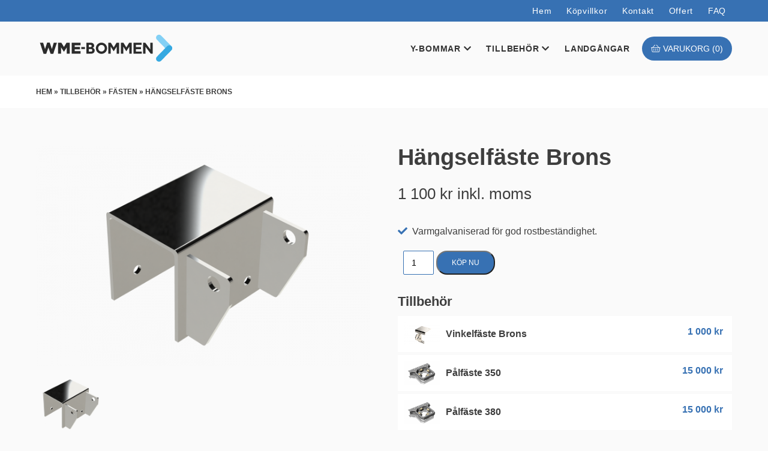

--- FILE ---
content_type: text/html; charset=UTF-8
request_url: https://wmebommen.se/tillbehor/fasten/hangselfaste-brons/
body_size: 17173
content:
<!DOCTYPE html>
<html lang="sv-SE">
<head>
<!-- Global site tag (gtag.js) - Google Analytics -->
<script async src="https://www.googletagmanager.com/gtag/js?id=UA-154439023-2"></script>
<script>
  window.dataLayer = window.dataLayer || [];
  function gtag(){dataLayer.push(arguments);}
  gtag('js', new Date());

  gtag('config', 'UA-154439023-2');
</script>
<meta charset="UTF-8">
<meta name=viewport content="width=device-width, initial-scale=1">
<link rel="profile" href="http://gmpg.org/xfn/11">
<link rel="icon" type="image/png" href="https://wmebommen.se/favicon-32x32.png" sizes="32x32" />
<link rel="icon" type="image/png" href="https://wmebommen.se/favicon-16x16.png" sizes="16x16" />
<meta name='robots' content='index, follow, max-image-preview:large, max-snippet:-1, max-video-preview:-1' />

	<!-- This site is optimized with the Yoast SEO plugin v26.8 - https://yoast.com/product/yoast-seo-wordpress/ -->
	<title>Hängselfäste Brons &#187; WME-bommen</title>
<style id="rocket-critical-css">ul{box-sizing:border-box}:root{--wp--preset--font-size--normal:16px;--wp--preset--font-size--huge:42px}.screen-reader-text{clip:rect(1px,1px,1px,1px);word-wrap:normal!important;border:0;-webkit-clip-path:inset(50%);clip-path:inset(50%);height:1px;margin:-1px;overflow:hidden;padding:0;position:absolute;width:1px}:root{--woocommerce:#7F54B3;--wc-green:#7ad03a;--wc-red:#a00;--wc-orange:#ffba00;--wc-blue:#2ea2cc;--wc-primary:#7F54B3;--wc-primary-text:white;--wc-secondary:#e9e6ed;--wc-secondary-text:#515151;--wc-highlight:#b3af54;--wc-highligh-text:white;--wc-content-bg:#fff;--wc-subtext:#767676}.woocommerce img,.woocommerce-page img{height:auto;max-width:100%}.woocommerce div.product div.images,.woocommerce-page div.product div.images{float:left;width:48%}.woocommerce div.product div.thumbnails::after,.woocommerce div.product div.thumbnails::before,.woocommerce-page div.product div.thumbnails::after,.woocommerce-page div.product div.thumbnails::before{content:" ";display:table}.woocommerce div.product div.thumbnails::after,.woocommerce-page div.product div.thumbnails::after{clear:both}.woocommerce div.product div.summary,.woocommerce-page div.product div.summary{float:right;width:48%;clear:none}:root{--woocommerce:#7F54B3;--wc-green:#7ad03a;--wc-red:#a00;--wc-orange:#ffba00;--wc-blue:#2ea2cc;--wc-primary:#7F54B3;--wc-primary-text:white;--wc-secondary:#e9e6ed;--wc-secondary-text:#515151;--wc-highlight:#b3af54;--wc-highligh-text:white;--wc-content-bg:#fff;--wc-subtext:#767676}.screen-reader-text{clip:rect(1px,1px,1px,1px);height:1px;overflow:hidden;position:absolute!important;width:1px;word-wrap:normal!important}.woocommerce .quantity .qty{width:3.631em;text-align:center}.woocommerce div.product{margin-bottom:0;position:relative}.woocommerce div.product .product_title{clear:none;margin-top:0;padding:0}.woocommerce div.product div.images{margin-bottom:2em}.woocommerce div.product div.images img{display:block;width:100%;height:auto;box-shadow:none}.woocommerce div.product div.images div.thumbnails{padding-top:1em}.woocommerce div.product div.images .woocommerce-product-gallery__image:nth-child(n+2){width:25%;display:inline-block}.woocommerce div.product div.summary{margin-bottom:2em}.woocommerce div.product form.cart{margin-bottom:2em}.woocommerce div.product form.cart::after,.woocommerce div.product form.cart::before{content:" ";display:table}.woocommerce div.product form.cart::after{clear:both}.woocommerce div.product form.cart div.quantity{float:left;margin:0 4px 0 0}.woocommerce div.product form.cart .button{vertical-align:middle;float:left}.woocommerce .cart .button{float:none}.pswp button.pswp__button{border:none;background-color:transparent;box-shadow:none}.pswp{display:none;position:absolute;width:100%;height:100%;left:0;top:0;overflow:hidden;-ms-touch-action:none;touch-action:none;z-index:999999;-webkit-text-size-adjust:100%;-webkit-backface-visibility:hidden;outline:none}.pswp *{-webkit-box-sizing:border-box;box-sizing:border-box}.pswp__bg{position:absolute;left:0;top:0;width:100%;height:100%;background:#000;opacity:0;-webkit-backface-visibility:hidden;will-change:opacity}.pswp__scroll-wrap{position:absolute;left:0;top:0;width:100%;height:100%;overflow:hidden}.pswp__container{-ms-touch-action:none;touch-action:none;position:absolute;left:0;right:0;top:0;bottom:0}.pswp__container{-webkit-touch-callout:none}.pswp__bg{will-change:opacity}.pswp__container{-webkit-backface-visibility:hidden}.pswp__item{position:absolute;left:0;right:0;top:0;bottom:0;overflow:hidden}.pswp__button{width:44px;height:44px;position:relative;background:none;overflow:visible;-webkit-appearance:none;display:block;border:0;padding:0;margin:0;float:right;opacity:0.75;-webkit-box-shadow:none;box-shadow:none}.pswp__button::-moz-focus-inner{padding:0;border:0}.pswp__button,.pswp__button--arrow--left:before,.pswp__button--arrow--right:before{background:url(https://wmebommen.se/wp-content/plugins/wooswipe/public/pswp/white-skin/skin.png) 0 0 no-repeat;background-size:264px 88px;width:44px;height:44px}.pswp__button--close{background-position:0 -44px}.pswp__button--share{background-position:-44px -44px}.pswp__button--fs{display:none}.pswp__button--zoom{display:none;background-position:-88px 0}.pswp__button--arrow--left,.pswp__button--arrow--right{background:none;top:50%;margin-top:-50px;width:70px;height:100px;position:absolute}.pswp__button--arrow--left{left:0}.pswp__button--arrow--right{right:0}.pswp__button--arrow--left:before,.pswp__button--arrow--right:before{content:'';top:35px;height:30px;width:32px;position:absolute}.pswp__button--arrow--left:before{left:6px;background-position:-138px -44px}.pswp__button--arrow--right:before{right:6px;background-position:-94px -44px}.pswp__share-modal{display:block;background:rgba(0,0,0,0.5);width:100%;height:100%;top:0;left:0;padding:10px;position:absolute;z-index:1600;opacity:0;-webkit-backface-visibility:hidden;will-change:opacity}.pswp__share-modal--hidden{display:none}.pswp__share-tooltip{z-index:1620;position:absolute;background:#FFF;top:56px;border-radius:2px;display:block;width:auto;right:44px;-webkit-box-shadow:0 2px 5px rgba(0,0,0,0.25);box-shadow:0 2px 5px rgba(0,0,0,0.25);-webkit-transform:translateY(6px);-ms-transform:translateY(6px);transform:translateY(6px);-webkit-backface-visibility:hidden;will-change:transform}.pswp__counter{position:absolute;left:0;top:0;height:44px;font-size:13px;line-height:44px;color:#000;opacity:0.75;padding:0 10px}.pswp__caption{position:absolute;left:0;bottom:0;width:100%;min-height:44px}.pswp__caption__center{text-align:left;max-width:420px;margin:0 auto;font-size:13px;padding:10px;line-height:20px;color:#CCC}.pswp__preloader{width:44px;height:44px;position:absolute;top:0;left:50%;margin-left:-22px;opacity:0;will-change:opacity;direction:ltr}.pswp__preloader__icn{width:20px;height:20px;margin:12px}@media screen and (max-width:1024px){.pswp__preloader{position:relative;left:auto;top:auto;margin:0;float:right}}.pswp__ui{-webkit-font-smoothing:auto;visibility:visible;opacity:1;z-index:1550}.pswp__top-bar{position:absolute;left:0;top:0;height:44px;width:100%}.pswp__caption,.pswp__top-bar{-webkit-backface-visibility:hidden;will-change:opacity}.pswp__ui--hidden .pswp__top-bar,.pswp__ui--hidden .pswp__caption,.pswp__ui--hidden .pswp__button--arrow--left,.pswp__ui--hidden .pswp__button--arrow--right{opacity:0.001}.pswp__bg{background:white}ul.slick-slider{position:relative;margin-left:25px;margin-right:25px;display:block;-moz-box-sizing:border-box;box-sizing:border-box;-webkit-touch-callout:none;-ms-touch-action:pan-y;touch-action:pan-y}.slick-list{position:relative;display:block;overflow:hidden;margin:0 25px 0 25px;padding:0}.slick-slider .slick-track,.slick-slider .slick-list{-webkit-transform:translate3d(0,0,0);-moz-transform:translate3d(0,0,0);-ms-transform:translate3d(0,0,0);-o-transform:translate3d(0,0,0);transform:translate3d(0,0,0)}.slick-track{position:relative;top:0;left:0;display:block}.slick-track:before,.slick-track:after{display:table;content:''}.slick-track:after{clear:both}.slick-slide{display:none;float:left;height:100%;min-height:1px}.slick-slide img{display:block}.slick-initialized .slick-slide{display:block}.single-product-main-image{overflow:hidden}.thumbnails{margin-top:8px}.thumbnails li{margin-right:5px;margin-left:5px;outline:none!important}.thumbnails img{height:auto;width:100%}.thumbnails ul{padding:0!important;margin:0!important}.slick-slider{margin-bottom:0px}#wooswipe{position:relative;padding-bottom:20px}#wooswipe .thumbnails{list-style:none;height:100px;overflow:hidden;max-height:100%;padding:0;margin-bottom:20px}.woocommerce div.product div.images .woocommerce-product-gallery__image:nth-child(n+2){width:100%}@media screen and (max-width:860px){body{padding-top:60px!important;font-size:14px!important}header{display:none!important}mobileheader{display:block!important}menubar{display:block!important}.mobile_cartbutton{display:block!important}[class*="col-"]{padding:10px!important}ul.topmenu{padding:0!important;text-align:center!important;font-size:0.9em!important}}body{padding:0 0 0 0;margin:0;background-color:#fafafa;font-family:'Open Sans',sans-serif;font-weight:300;color:#3e3e3e;font-size:16px}*{box-sizing:border-box;-webkit-font-smoothing:antialiased}a img{border:none}p{font-size:1.1em;line-height:1.6em;margin-top:0}h1{font-family:'Open Sans',sans-serif;font-weight:700;font-size:2.4em;margin:0 0 0.5em 0}h3{font-family:'Open Sans',sans-serif;font-weight:700;font-size:1.4em;margin:0 0 0.5em 0}h4{font-family:'Open Sans',sans-serif;font-weight:700;font-size:1.1em;margin:0 0 0.5em 0}a{color:#3e3e3e;text-decoration:none}p a{color:#1c48c2;text-decoration:underline}header{width:100%;float:left;height:90px;padding:20px;margin:0;box-sizing:border-box;position:relative;z-index:100}#breadcrumbs{text-transform:uppercase;font-weight:700;font-size:12px;background-color:#fff;font-family:'Montserrat',sans-serif}.logo{width:230px;height:50px;position:absolute;top:20px;left:20px;z-index:10}.logo img{width:100%;height:auto}.morkblabg{background-color:#3771B3}.shadow{box-shadow:0px 0px 10px rgba(0,0,0,0.2)!important}.center{text-align:center}.wrapper{width:100%;float:left;padding:0 calc(50% - 600px);overflow-y:visible;position:relative}.content{float:left;width:100%;position:relative;padding:40px 0}.col-12{width:100%}[class*="col-"]{float:left;padding:20px;position:relative}ul.menu{list-style-type:none;margin:0;padding:0;font-size:1em;letter-spacing:0.05em}ul.menu li{margin:0;padding:0}ul.topmenu{list-style-type:none;margin:0;padding:0 20px;font-size:0.9em;letter-spacing:0.05em;text-align:right;font-weight:400}ul.topmenu li{margin:0;padding:0;display:inline-block}ul.topmenu li a{color:#fff;display:block;padding:10px}ul.shopmenu{width:100%;font-family:'Montserrat',sans-serif;font-weight:900;text-transform:uppercase;padding:0 170px 0 230px;text-align:right;float:left}ul.shopmenu li{list-style-type:none;display:inline-block;padding:18px 0 18px 20px;font-size:14px;margin:0;box-sizing:border-box;position:relative;line-height:1em;position:relative}ul.shopmenu li.menu-item-has-children:after{font-family:'Font Awesome 5 Pro';display:inline-block;padding:0px;content:'\f078';color:#333}ul.shopmenu li a{color:#333}ul.shopmenu li>ul.sub-menu{position:absolute;width:170px;top:50px;left:0;overflow:hidden;max-height:0;background-color:#fafafa;padding:0;text-align:left;z-index:5}ul.shopmenu li>ul.sub-menu li{display:block;font-weight:700;text-transform:none;padding:10px 20px;font-size:0.8em;text-transform:uppercase;letter-spacing:0.1em}ul.shopmenu li>ul.sub-menu li:before{font-family:'Font Awesome 5 Pro';display:inline-block;margin-right:3px;content:'\f054';color:#3771B3}.cartbutton{position:absolute;top:25px;right:20px;width:150px;padding:13px 5px;background-color:#3771B3;color:#fff;text-align:center;display:block;font-family:'Montserrat',sans-serif;font-weight:400;font-size:14px;text-transform:uppercase;line-height:1em;border-radius:20px}.cartbutton:before{font-family:'Font Awesome 5 Pro';display:inline-block;content:'\f291';font-weight:100}.mobile_cartbutton{position:fixed;top:90px;right:0;width:60px;height:60px;padding:35px 5px 5px 5px;background-color:#fff;color:#3771B3;text-align:center;display:block;font-family:'Montserrat',sans-serif;font-weight:400;font-size:8px;text-transform:uppercase;line-height:1em;border-radius:5px 0 0 5px;display:none;z-index:100000000}.mobile_cartbutton:before{font-family:'Font Awesome 5 Pro';display:block;position:absolute;top:0;left:0;right:0;font-size:20px;padding:10px 0;line-height:1em;content:'\f291';font-weight:100}mobileheader{width:100%;position:fixed;height:60px;background-color:#fff;top:0;left:0;display:none;z-index:100}.mobilelogo{width:150px;position:absolute;top:15px;left:10px;z-index:101}.mobilelogo img{width:100%;height:auto;display:block}#toggle{display:none}.navbtn{display:block;position:absolute!important;right:10px;top:5px;width:150px;height:50px;background:#fff url(https://wmebommen.se/wp-content/themes/wme-shop-2020/images/open.svg) no-repeat;z-index:10000!important;background-size:90px 30px!important;background-position:center center!important}menubar{display:none;position:fixed;right:0;left:0;top:-110vh;height:100vh;padding:90px 20px 20px 20px;z-index:10;background-color:#fff}ul.mobilemenu{width:100%;float:left;margin:0;padding:0;list-style-type:none}ul.mobilemenu>li{font-weight:900;text-transform:uppercase;font-family:'Montserrat',sans-serif;padding:10px 0!important}ul.mobilemenu>li ul.sub-menu{width:100%;float:left;margin:0 0 10px 0;padding:0;list-style-type:none;font-family:'Montserrat',sans-serif}ul.mobilemenu>li ul.sub-menu>li{font-weight:700;text-transform:none;padding:10px 0;font-size:0.8em;text-transform:uppercase;letter-spacing:0.1em}ul.mobilemenu>li ul.sub-menu>li:before{font-family:'Font Awesome 5 Pro';display:inline-block;margin-right:3px;content:'\f054';color:#3771B3}.ui-corner-top,.ui-corner-bottom{border-radius:0!important}.site_message{width:100%;float:left;padding:10px;text-transform:uppercase;text-align:center;line-height:1.2em;font-weight:700;font-size:12px;letter-spacing:1px;color:#fff;display:none;background-color:#ff7400}ul.contentlist{margin:0 0 1em 0!important;padding:0!important;list-style-type:none;font-size:1em;width:100%;float:left}ul.contentlist li{line-height:2em;padding:0;position:relative;font-weight:300}ul.contentlist li:before{content:'\f00c';font-family:"Font Awesome 5 Pro";font-weight:600;display:inline-block;color:#3771B3;font-size:1em;margin-right:0.5em}a.button,button.button{padding:12px 24px!important;background-color:#3771B3!important;color:#fff!important;text-align:center;display:block;font-family:'Montserrat',sans-serif;font-weight:300;font-size:12px!important;line-height:1em!important;border-radius:18px!important;text-transform:uppercase;letter-spacing:0!important;width:auto!important}.button.center{float:none!important;margin:0 auto}h1+p.price{font-size:1.6em!important}.pswp__caption__center{font-weight:700!important;color:#333!important}.woocommerce-price-suffix{display:none!important}.quantity{width:60px;height:40px}.product_meta{display:none!important}input.qty{box-sizing:border-box;height:40px!important;border:1px solid #3771B3!important;background:#fff;padding:12px 5px;font-size:14px;font-family:inherit;font-weight:400;letter-spacing:0.01em;line-height:1em;-webkit-border-radius:2px;-moz-border-radius:2px;border-radius:2px;-webkit-appearance:none;box-sizing:border-box;text-transform:none;float:right!important}produklista_wrapper{width:100%;float:left;background-color:#fff;margin-bottom:5px;padding:10px;position:relative}.produktlista_header{width:100%;height:40px;float:left;display:block;padding:5px 5px 5px 70px;position:relative;background-color:transparent;background-color:#fff;box-sizing:border-box}.produktlista_header h4{font-size:16px;padding:7px 0;line-height:1em;margin:0}.produktlista_header img{width:60px;height:40px;position:absolute;top:0;left:0}.listpris{position:absolute;top:7px;right:5px;text-align:right;color:#3771B3;font-weight:700;font-size:16px}.produktlista_content{width:100%;float:left;padding:10px}.produktlista_button{width:100%;float:left;text-align:center!important;padding:5px;line-height:1em}::-webkit-input-placeholder{color:#2c2c2c}:-moz-placeholder{color:#2c2c2c}::-moz-placeholder{color:#2c2c2c}:-ms-input-placeholder{color:#2c2c2c}.screen-reader-text{clip:rect(1px,1px,1px,1px);position:absolute!important;white-space:nowrap;height:1px;width:1px;overflow:hidden}ul{display:block;list-style-type:disc;-webkit-margin-before:0;-webkit-margin-after:0;-webkit-margin-start:0;-webkit-margin-end:0;-webkit-padding-start:0}@font-face{font-family:"Font Awesome 5 Pro";font-style:normal;font-weight:300;font-display:swap;src:url(https://wmebommen.se/wp-content/themes/wme-shop-2020/fonts/FontAwesome/webfonts/fa-light-300.eot);src:url(https://wmebommen.se/wp-content/themes/wme-shop-2020/fonts/FontAwesome/webfonts/fa-light-300.eot?#iefix) format("embedded-opentype"),url(https://wmebommen.se/wp-content/themes/wme-shop-2020/fonts/FontAwesome/webfonts/fa-light-300.woff2) format("woff2"),url(https://wmebommen.se/wp-content/themes/wme-shop-2020/fonts/FontAwesome/webfonts/fa-light-300.woff) format("woff"),url(https://wmebommen.se/wp-content/themes/wme-shop-2020/fonts/FontAwesome/webfonts/fa-light-300.ttf) format("truetype"),url(https://wmebommen.se/wp-content/themes/wme-shop-2020/fonts/FontAwesome/webfonts/fa-light-300.svg#fontawesome) format("svg")}@font-face{font-family:"Font Awesome 5 Pro";font-style:normal;font-weight:400;font-display:swap;src:url(https://wmebommen.se/wp-content/themes/wme-shop-2020/fonts/FontAwesome/webfonts/fa-regular-400.eot);src:url(https://wmebommen.se/wp-content/themes/wme-shop-2020/fonts/FontAwesome/webfonts/fa-regular-400.eot?#iefix) format("embedded-opentype"),url(https://wmebommen.se/wp-content/themes/wme-shop-2020/fonts/FontAwesome/webfonts/fa-regular-400.woff2) format("woff2"),url(https://wmebommen.se/wp-content/themes/wme-shop-2020/fonts/FontAwesome/webfonts/fa-regular-400.woff) format("woff"),url(https://wmebommen.se/wp-content/themes/wme-shop-2020/fonts/FontAwesome/webfonts/fa-regular-400.ttf) format("truetype"),url(https://wmebommen.se/wp-content/themes/wme-shop-2020/fonts/FontAwesome/webfonts/fa-regular-400.svg#fontawesome) format("svg")}@font-face{font-family:"Font Awesome 5 Pro";font-style:normal;font-weight:900;font-display:swap;src:url(https://wmebommen.se/wp-content/themes/wme-shop-2020/fonts/FontAwesome/webfonts/fa-solid-900.eot);src:url(https://wmebommen.se/wp-content/themes/wme-shop-2020/fonts/FontAwesome/webfonts/fa-solid-900.eot?#iefix) format("embedded-opentype"),url(https://wmebommen.se/wp-content/themes/wme-shop-2020/fonts/FontAwesome/webfonts/fa-solid-900.woff2) format("woff2"),url(https://wmebommen.se/wp-content/themes/wme-shop-2020/fonts/FontAwesome/webfonts/fa-solid-900.woff) format("woff"),url(https://wmebommen.se/wp-content/themes/wme-shop-2020/fonts/FontAwesome/webfonts/fa-solid-900.ttf) format("truetype"),url(https://wmebommen.se/wp-content/themes/wme-shop-2020/fonts/FontAwesome/webfonts/fa-solid-900.svg#fontawesome) format("svg")}.slick-slider{position:relative;display:block;box-sizing:border-box;-webkit-touch-callout:none;-ms-touch-action:pan-y;touch-action:pan-y}.slick-list{position:relative;display:block;overflow:hidden;margin:0;padding:0}.slick-slider .slick-track,.slick-slider .slick-list{-webkit-transform:translate3d(0,0,0);-moz-transform:translate3d(0,0,0);-ms-transform:translate3d(0,0,0);-o-transform:translate3d(0,0,0);transform:translate3d(0,0,0)}.slick-track{position:relative;top:0;left:0;display:block}.slick-track:before,.slick-track:after{display:table;content:''}.slick-track:after{clear:both}.slick-slide{display:none;float:left;height:100%;min-height:1px}.slick-slide img{display:block}.slick-initialized .slick-slide{display:block}</style>
	<link rel="canonical" href="https://wmebommen.se/tillbehor/fasten/hangselfaste-brons/" />
	<meta property="og:locale" content="sv_SE" />
	<meta property="og:type" content="article" />
	<meta property="og:title" content="Hängselfäste Brons &#187; WME-bommen" />
	<meta property="og:description" content="Varmgalvaniserad för god rostbeständighet." />
	<meta property="og:url" content="https://wmebommen.se/tillbehor/fasten/hangselfaste-brons/" />
	<meta property="og:site_name" content="WME-bommen" />
	<meta property="article:modified_time" content="2023-04-29T15:29:31+00:00" />
	<meta property="og:image" content="https://wmebommen.se/wp-content/uploads/2020/05/fasten-hangselfaste.png" />
	<meta property="og:image:width" content="1920" />
	<meta property="og:image:height" content="1280" />
	<meta property="og:image:type" content="image/png" />
	<meta name="twitter:card" content="summary_large_image" />
	<meta name="twitter:label1" content="Beräknad lästid" />
	<meta name="twitter:data1" content="1 minut" />
	<script type="application/ld+json" class="yoast-schema-graph">{"@context":"https://schema.org","@graph":[{"@type":"WebPage","@id":"https://wmebommen.se/tillbehor/fasten/hangselfaste-brons/","url":"https://wmebommen.se/tillbehor/fasten/hangselfaste-brons/","name":"Hängselfäste Brons &#187; WME-bommen","isPartOf":{"@id":"https://wmebommen.se/#website"},"primaryImageOfPage":{"@id":"https://wmebommen.se/tillbehor/fasten/hangselfaste-brons/#primaryimage"},"image":{"@id":"https://wmebommen.se/tillbehor/fasten/hangselfaste-brons/#primaryimage"},"thumbnailUrl":"https://wmebommen.se/wp-content/uploads/2020/05/fasten-hangselfaste.png","datePublished":"2020-05-13T16:37:39+00:00","dateModified":"2023-04-29T15:29:31+00:00","breadcrumb":{"@id":"https://wmebommen.se/tillbehor/fasten/hangselfaste-brons/#breadcrumb"},"inLanguage":"sv-SE","potentialAction":[{"@type":"ReadAction","target":["https://wmebommen.se/tillbehor/fasten/hangselfaste-brons/"]}]},{"@type":"ImageObject","inLanguage":"sv-SE","@id":"https://wmebommen.se/tillbehor/fasten/hangselfaste-brons/#primaryimage","url":"https://wmebommen.se/wp-content/uploads/2020/05/fasten-hangselfaste.png","contentUrl":"https://wmebommen.se/wp-content/uploads/2020/05/fasten-hangselfaste.png","width":1920,"height":1280,"caption":"Hängselfäste"},{"@type":"BreadcrumbList","@id":"https://wmebommen.se/tillbehor/fasten/hangselfaste-brons/#breadcrumb","itemListElement":[{"@type":"ListItem","position":1,"name":"Hem","item":"https://wmebommen.se/"},{"@type":"ListItem","position":2,"name":"Tillbehör","item":"https://wmebommen.se/tillbehor/"},{"@type":"ListItem","position":3,"name":"Fästen","item":"https://wmebommen.se/tillbehor/fasten/"},{"@type":"ListItem","position":4,"name":"Hängselfäste Brons"}]},{"@type":"WebSite","@id":"https://wmebommen.se/#website","url":"https://wmebommen.se/","name":"WME-bommen","description":"Y-bommar och fästen till småbåtshamnar","publisher":{"@id":"https://wmebommen.se/#organization"},"potentialAction":[{"@type":"SearchAction","target":{"@type":"EntryPoint","urlTemplate":"https://wmebommen.se/?s={search_term_string}"},"query-input":{"@type":"PropertyValueSpecification","valueRequired":true,"valueName":"search_term_string"}}],"inLanguage":"sv-SE"},{"@type":"Organization","@id":"https://wmebommen.se/#organization","name":"WME Mechanics","url":"https://wmebommen.se/","logo":{"@type":"ImageObject","inLanguage":"sv-SE","@id":"https://wmebommen.se/#/schema/logo/image/","url":"https://wmebommen.se/wp-content/uploads/2020/03/wmebommen-logo.png","contentUrl":"https://wmebommen.se/wp-content/uploads/2020/03/wmebommen-logo.png","width":960,"height":206,"caption":"WME Mechanics"},"image":{"@id":"https://wmebommen.se/#/schema/logo/image/"}}]}</script>
	<!-- / Yoast SEO plugin. -->


<link rel='dns-prefetch' href='//maps.googleapis.com' />
<link rel='dns-prefetch' href='//www.googletagmanager.com' />

<link rel="alternate" type="application/rss+xml" title="WME-bommen &raquo; Webbflöde" href="https://wmebommen.se/feed/" />
<link rel="alternate" type="application/rss+xml" title="WME-bommen &raquo; Kommentarsflöde" href="https://wmebommen.se/comments/feed/" />
<link rel="alternate" title="oEmbed (JSON)" type="application/json+oembed" href="https://wmebommen.se/wp-json/oembed/1.0/embed?url=https%3A%2F%2Fwmebommen.se%2Ftillbehor%2Ffasten%2Fhangselfaste-brons%2F" />
<link rel="alternate" title="oEmbed (XML)" type="text/xml+oembed" href="https://wmebommen.se/wp-json/oembed/1.0/embed?url=https%3A%2F%2Fwmebommen.se%2Ftillbehor%2Ffasten%2Fhangselfaste-brons%2F&#038;format=xml" />
<style id='wp-img-auto-sizes-contain-inline-css' type='text/css'>
img:is([sizes=auto i],[sizes^="auto," i]){contain-intrinsic-size:3000px 1500px}
/*# sourceURL=wp-img-auto-sizes-contain-inline-css */
</style>
<style id='wp-emoji-styles-inline-css' type='text/css'>

	img.wp-smiley, img.emoji {
		display: inline !important;
		border: none !important;
		box-shadow: none !important;
		height: 1em !important;
		width: 1em !important;
		margin: 0 0.07em !important;
		vertical-align: -0.1em !important;
		background: none !important;
		padding: 0 !important;
	}
/*# sourceURL=wp-emoji-styles-inline-css */
</style>
<style id='wp-block-library-inline-css' type='text/css'>
:root{--wp-block-synced-color:#7a00df;--wp-block-synced-color--rgb:122,0,223;--wp-bound-block-color:var(--wp-block-synced-color);--wp-editor-canvas-background:#ddd;--wp-admin-theme-color:#007cba;--wp-admin-theme-color--rgb:0,124,186;--wp-admin-theme-color-darker-10:#006ba1;--wp-admin-theme-color-darker-10--rgb:0,107,160.5;--wp-admin-theme-color-darker-20:#005a87;--wp-admin-theme-color-darker-20--rgb:0,90,135;--wp-admin-border-width-focus:2px}@media (min-resolution:192dpi){:root{--wp-admin-border-width-focus:1.5px}}.wp-element-button{cursor:pointer}:root .has-very-light-gray-background-color{background-color:#eee}:root .has-very-dark-gray-background-color{background-color:#313131}:root .has-very-light-gray-color{color:#eee}:root .has-very-dark-gray-color{color:#313131}:root .has-vivid-green-cyan-to-vivid-cyan-blue-gradient-background{background:linear-gradient(135deg,#00d084,#0693e3)}:root .has-purple-crush-gradient-background{background:linear-gradient(135deg,#34e2e4,#4721fb 50%,#ab1dfe)}:root .has-hazy-dawn-gradient-background{background:linear-gradient(135deg,#faaca8,#dad0ec)}:root .has-subdued-olive-gradient-background{background:linear-gradient(135deg,#fafae1,#67a671)}:root .has-atomic-cream-gradient-background{background:linear-gradient(135deg,#fdd79a,#004a59)}:root .has-nightshade-gradient-background{background:linear-gradient(135deg,#330968,#31cdcf)}:root .has-midnight-gradient-background{background:linear-gradient(135deg,#020381,#2874fc)}:root{--wp--preset--font-size--normal:16px;--wp--preset--font-size--huge:42px}.has-regular-font-size{font-size:1em}.has-larger-font-size{font-size:2.625em}.has-normal-font-size{font-size:var(--wp--preset--font-size--normal)}.has-huge-font-size{font-size:var(--wp--preset--font-size--huge)}.has-text-align-center{text-align:center}.has-text-align-left{text-align:left}.has-text-align-right{text-align:right}.has-fit-text{white-space:nowrap!important}#end-resizable-editor-section{display:none}.aligncenter{clear:both}.items-justified-left{justify-content:flex-start}.items-justified-center{justify-content:center}.items-justified-right{justify-content:flex-end}.items-justified-space-between{justify-content:space-between}.screen-reader-text{border:0;clip-path:inset(50%);height:1px;margin:-1px;overflow:hidden;padding:0;position:absolute;width:1px;word-wrap:normal!important}.screen-reader-text:focus{background-color:#ddd;clip-path:none;color:#444;display:block;font-size:1em;height:auto;left:5px;line-height:normal;padding:15px 23px 14px;text-decoration:none;top:5px;width:auto;z-index:100000}html :where(.has-border-color){border-style:solid}html :where([style*=border-top-color]){border-top-style:solid}html :where([style*=border-right-color]){border-right-style:solid}html :where([style*=border-bottom-color]){border-bottom-style:solid}html :where([style*=border-left-color]){border-left-style:solid}html :where([style*=border-width]){border-style:solid}html :where([style*=border-top-width]){border-top-style:solid}html :where([style*=border-right-width]){border-right-style:solid}html :where([style*=border-bottom-width]){border-bottom-style:solid}html :where([style*=border-left-width]){border-left-style:solid}html :where(img[class*=wp-image-]){height:auto;max-width:100%}:where(figure){margin:0 0 1em}html :where(.is-position-sticky){--wp-admin--admin-bar--position-offset:var(--wp-admin--admin-bar--height,0px)}@media screen and (max-width:600px){html :where(.is-position-sticky){--wp-admin--admin-bar--position-offset:0px}}

/*# sourceURL=wp-block-library-inline-css */
</style><link data-minify="1" rel='preload'  href='https://wmebommen.se/wp-content/cache/min/1/wp-content/plugins/woocommerce/assets/client/blocks/wc-blocks.css?ver=1713760671' data-rocket-async="style" as="style" onload="this.onload=null;this.rel='stylesheet'" onerror="this.removeAttribute('data-rocket-async')"  type='text/css' media='all' />
<style id='global-styles-inline-css' type='text/css'>
:root{--wp--preset--aspect-ratio--square: 1;--wp--preset--aspect-ratio--4-3: 4/3;--wp--preset--aspect-ratio--3-4: 3/4;--wp--preset--aspect-ratio--3-2: 3/2;--wp--preset--aspect-ratio--2-3: 2/3;--wp--preset--aspect-ratio--16-9: 16/9;--wp--preset--aspect-ratio--9-16: 9/16;--wp--preset--color--black: #000000;--wp--preset--color--cyan-bluish-gray: #abb8c3;--wp--preset--color--white: #ffffff;--wp--preset--color--pale-pink: #f78da7;--wp--preset--color--vivid-red: #cf2e2e;--wp--preset--color--luminous-vivid-orange: #ff6900;--wp--preset--color--luminous-vivid-amber: #fcb900;--wp--preset--color--light-green-cyan: #7bdcb5;--wp--preset--color--vivid-green-cyan: #00d084;--wp--preset--color--pale-cyan-blue: #8ed1fc;--wp--preset--color--vivid-cyan-blue: #0693e3;--wp--preset--color--vivid-purple: #9b51e0;--wp--preset--gradient--vivid-cyan-blue-to-vivid-purple: linear-gradient(135deg,rgb(6,147,227) 0%,rgb(155,81,224) 100%);--wp--preset--gradient--light-green-cyan-to-vivid-green-cyan: linear-gradient(135deg,rgb(122,220,180) 0%,rgb(0,208,130) 100%);--wp--preset--gradient--luminous-vivid-amber-to-luminous-vivid-orange: linear-gradient(135deg,rgb(252,185,0) 0%,rgb(255,105,0) 100%);--wp--preset--gradient--luminous-vivid-orange-to-vivid-red: linear-gradient(135deg,rgb(255,105,0) 0%,rgb(207,46,46) 100%);--wp--preset--gradient--very-light-gray-to-cyan-bluish-gray: linear-gradient(135deg,rgb(238,238,238) 0%,rgb(169,184,195) 100%);--wp--preset--gradient--cool-to-warm-spectrum: linear-gradient(135deg,rgb(74,234,220) 0%,rgb(151,120,209) 20%,rgb(207,42,186) 40%,rgb(238,44,130) 60%,rgb(251,105,98) 80%,rgb(254,248,76) 100%);--wp--preset--gradient--blush-light-purple: linear-gradient(135deg,rgb(255,206,236) 0%,rgb(152,150,240) 100%);--wp--preset--gradient--blush-bordeaux: linear-gradient(135deg,rgb(254,205,165) 0%,rgb(254,45,45) 50%,rgb(107,0,62) 100%);--wp--preset--gradient--luminous-dusk: linear-gradient(135deg,rgb(255,203,112) 0%,rgb(199,81,192) 50%,rgb(65,88,208) 100%);--wp--preset--gradient--pale-ocean: linear-gradient(135deg,rgb(255,245,203) 0%,rgb(182,227,212) 50%,rgb(51,167,181) 100%);--wp--preset--gradient--electric-grass: linear-gradient(135deg,rgb(202,248,128) 0%,rgb(113,206,126) 100%);--wp--preset--gradient--midnight: linear-gradient(135deg,rgb(2,3,129) 0%,rgb(40,116,252) 100%);--wp--preset--font-size--small: 13px;--wp--preset--font-size--medium: 20px;--wp--preset--font-size--large: 36px;--wp--preset--font-size--x-large: 42px;--wp--preset--spacing--20: 0.44rem;--wp--preset--spacing--30: 0.67rem;--wp--preset--spacing--40: 1rem;--wp--preset--spacing--50: 1.5rem;--wp--preset--spacing--60: 2.25rem;--wp--preset--spacing--70: 3.38rem;--wp--preset--spacing--80: 5.06rem;--wp--preset--shadow--natural: 6px 6px 9px rgba(0, 0, 0, 0.2);--wp--preset--shadow--deep: 12px 12px 50px rgba(0, 0, 0, 0.4);--wp--preset--shadow--sharp: 6px 6px 0px rgba(0, 0, 0, 0.2);--wp--preset--shadow--outlined: 6px 6px 0px -3px rgb(255, 255, 255), 6px 6px rgb(0, 0, 0);--wp--preset--shadow--crisp: 6px 6px 0px rgb(0, 0, 0);}:where(.is-layout-flex){gap: 0.5em;}:where(.is-layout-grid){gap: 0.5em;}body .is-layout-flex{display: flex;}.is-layout-flex{flex-wrap: wrap;align-items: center;}.is-layout-flex > :is(*, div){margin: 0;}body .is-layout-grid{display: grid;}.is-layout-grid > :is(*, div){margin: 0;}:where(.wp-block-columns.is-layout-flex){gap: 2em;}:where(.wp-block-columns.is-layout-grid){gap: 2em;}:where(.wp-block-post-template.is-layout-flex){gap: 1.25em;}:where(.wp-block-post-template.is-layout-grid){gap: 1.25em;}.has-black-color{color: var(--wp--preset--color--black) !important;}.has-cyan-bluish-gray-color{color: var(--wp--preset--color--cyan-bluish-gray) !important;}.has-white-color{color: var(--wp--preset--color--white) !important;}.has-pale-pink-color{color: var(--wp--preset--color--pale-pink) !important;}.has-vivid-red-color{color: var(--wp--preset--color--vivid-red) !important;}.has-luminous-vivid-orange-color{color: var(--wp--preset--color--luminous-vivid-orange) !important;}.has-luminous-vivid-amber-color{color: var(--wp--preset--color--luminous-vivid-amber) !important;}.has-light-green-cyan-color{color: var(--wp--preset--color--light-green-cyan) !important;}.has-vivid-green-cyan-color{color: var(--wp--preset--color--vivid-green-cyan) !important;}.has-pale-cyan-blue-color{color: var(--wp--preset--color--pale-cyan-blue) !important;}.has-vivid-cyan-blue-color{color: var(--wp--preset--color--vivid-cyan-blue) !important;}.has-vivid-purple-color{color: var(--wp--preset--color--vivid-purple) !important;}.has-black-background-color{background-color: var(--wp--preset--color--black) !important;}.has-cyan-bluish-gray-background-color{background-color: var(--wp--preset--color--cyan-bluish-gray) !important;}.has-white-background-color{background-color: var(--wp--preset--color--white) !important;}.has-pale-pink-background-color{background-color: var(--wp--preset--color--pale-pink) !important;}.has-vivid-red-background-color{background-color: var(--wp--preset--color--vivid-red) !important;}.has-luminous-vivid-orange-background-color{background-color: var(--wp--preset--color--luminous-vivid-orange) !important;}.has-luminous-vivid-amber-background-color{background-color: var(--wp--preset--color--luminous-vivid-amber) !important;}.has-light-green-cyan-background-color{background-color: var(--wp--preset--color--light-green-cyan) !important;}.has-vivid-green-cyan-background-color{background-color: var(--wp--preset--color--vivid-green-cyan) !important;}.has-pale-cyan-blue-background-color{background-color: var(--wp--preset--color--pale-cyan-blue) !important;}.has-vivid-cyan-blue-background-color{background-color: var(--wp--preset--color--vivid-cyan-blue) !important;}.has-vivid-purple-background-color{background-color: var(--wp--preset--color--vivid-purple) !important;}.has-black-border-color{border-color: var(--wp--preset--color--black) !important;}.has-cyan-bluish-gray-border-color{border-color: var(--wp--preset--color--cyan-bluish-gray) !important;}.has-white-border-color{border-color: var(--wp--preset--color--white) !important;}.has-pale-pink-border-color{border-color: var(--wp--preset--color--pale-pink) !important;}.has-vivid-red-border-color{border-color: var(--wp--preset--color--vivid-red) !important;}.has-luminous-vivid-orange-border-color{border-color: var(--wp--preset--color--luminous-vivid-orange) !important;}.has-luminous-vivid-amber-border-color{border-color: var(--wp--preset--color--luminous-vivid-amber) !important;}.has-light-green-cyan-border-color{border-color: var(--wp--preset--color--light-green-cyan) !important;}.has-vivid-green-cyan-border-color{border-color: var(--wp--preset--color--vivid-green-cyan) !important;}.has-pale-cyan-blue-border-color{border-color: var(--wp--preset--color--pale-cyan-blue) !important;}.has-vivid-cyan-blue-border-color{border-color: var(--wp--preset--color--vivid-cyan-blue) !important;}.has-vivid-purple-border-color{border-color: var(--wp--preset--color--vivid-purple) !important;}.has-vivid-cyan-blue-to-vivid-purple-gradient-background{background: var(--wp--preset--gradient--vivid-cyan-blue-to-vivid-purple) !important;}.has-light-green-cyan-to-vivid-green-cyan-gradient-background{background: var(--wp--preset--gradient--light-green-cyan-to-vivid-green-cyan) !important;}.has-luminous-vivid-amber-to-luminous-vivid-orange-gradient-background{background: var(--wp--preset--gradient--luminous-vivid-amber-to-luminous-vivid-orange) !important;}.has-luminous-vivid-orange-to-vivid-red-gradient-background{background: var(--wp--preset--gradient--luminous-vivid-orange-to-vivid-red) !important;}.has-very-light-gray-to-cyan-bluish-gray-gradient-background{background: var(--wp--preset--gradient--very-light-gray-to-cyan-bluish-gray) !important;}.has-cool-to-warm-spectrum-gradient-background{background: var(--wp--preset--gradient--cool-to-warm-spectrum) !important;}.has-blush-light-purple-gradient-background{background: var(--wp--preset--gradient--blush-light-purple) !important;}.has-blush-bordeaux-gradient-background{background: var(--wp--preset--gradient--blush-bordeaux) !important;}.has-luminous-dusk-gradient-background{background: var(--wp--preset--gradient--luminous-dusk) !important;}.has-pale-ocean-gradient-background{background: var(--wp--preset--gradient--pale-ocean) !important;}.has-electric-grass-gradient-background{background: var(--wp--preset--gradient--electric-grass) !important;}.has-midnight-gradient-background{background: var(--wp--preset--gradient--midnight) !important;}.has-small-font-size{font-size: var(--wp--preset--font-size--small) !important;}.has-medium-font-size{font-size: var(--wp--preset--font-size--medium) !important;}.has-large-font-size{font-size: var(--wp--preset--font-size--large) !important;}.has-x-large-font-size{font-size: var(--wp--preset--font-size--x-large) !important;}
/*# sourceURL=global-styles-inline-css */
</style>

<style id='classic-theme-styles-inline-css' type='text/css'>
/*! This file is auto-generated */
.wp-block-button__link{color:#fff;background-color:#32373c;border-radius:9999px;box-shadow:none;text-decoration:none;padding:calc(.667em + 2px) calc(1.333em + 2px);font-size:1.125em}.wp-block-file__button{background:#32373c;color:#fff;text-decoration:none}
/*# sourceURL=/wp-includes/css/classic-themes.min.css */
</style>
<link data-minify="1" rel='preload'  href='https://wmebommen.se/wp-content/cache/min/1/wp-content/plugins/woocommerce/assets/css/woocommerce-layout.css?ver=1712135297' data-rocket-async="style" as="style" onload="this.onload=null;this.rel='stylesheet'" onerror="this.removeAttribute('data-rocket-async')"  type='text/css' media='all' />
<link data-minify="1" rel='preload'  href='https://wmebommen.se/wp-content/cache/min/1/wp-content/plugins/woocommerce/assets/css/woocommerce-smallscreen.css?ver=1712135297' data-rocket-async="style" as="style" onload="this.onload=null;this.rel='stylesheet'" onerror="this.removeAttribute('data-rocket-async')"  type='text/css' media='only screen and (max-width: 768px)' />
<link data-minify="1" rel='preload'  href='https://wmebommen.se/wp-content/cache/min/1/wp-content/plugins/woocommerce/assets/css/woocommerce.css?ver=1712135297' data-rocket-async="style" as="style" onload="this.onload=null;this.rel='stylesheet'" onerror="this.removeAttribute('data-rocket-async')"  type='text/css' media='all' />
<style id='woocommerce-inline-inline-css' type='text/css'>
.woocommerce form .form-row .required { visibility: visible; }
/*# sourceURL=woocommerce-inline-inline-css */
</style>
<link data-minify="1" rel='preload'  href='https://wmebommen.se/wp-content/cache/min/1/wp-content/plugins/wooswipe/public/pswp/photoswipe.css?ver=1712135297' data-rocket-async="style" as="style" onload="this.onload=null;this.rel='stylesheet'" onerror="this.removeAttribute('data-rocket-async')"  type='text/css' media='all' />
<link data-minify="1" rel='preload'  href='https://wmebommen.se/wp-content/cache/min/1/wp-content/plugins/wooswipe/public/pswp/white-skin/skin.css?ver=1712135297' data-rocket-async="style" as="style" onload="this.onload=null;this.rel='stylesheet'" onerror="this.removeAttribute('data-rocket-async')"  type='text/css' media='all' />
<link data-minify="1" rel='preload'  href='https://wmebommen.se/wp-content/cache/min/1/wp-content/plugins/wooswipe/public/slick/slick.css?ver=1712135297' data-rocket-async="style" as="style" onload="this.onload=null;this.rel='stylesheet'" onerror="this.removeAttribute('data-rocket-async')"  type='text/css' media='all' />
<link data-minify="1" rel='preload'  href='https://wmebommen.se/wp-content/cache/min/1/wp-content/plugins/wooswipe/public/slick/slick-theme.css?ver=1712135297' data-rocket-async="style" as="style" onload="this.onload=null;this.rel='stylesheet'" onerror="this.removeAttribute('data-rocket-async')"  type='text/css' media='all' />
<link data-minify="1" rel='preload'  href='https://wmebommen.se/wp-content/cache/min/1/wp-content/plugins/wooswipe/public/css/wooswipe.css?ver=1712135297' data-rocket-async="style" as="style" onload="this.onload=null;this.rel='stylesheet'" onerror="this.removeAttribute('data-rocket-async')"  type='text/css' media='all' />
<link data-minify="1" rel='preload'  href='https://wmebommen.se/wp-content/cache/min/1/wp-content/themes/wme-shop-2020/style.css?ver=1712135297' data-rocket-async="style" as="style" onload="this.onload=null;this.rel='stylesheet'" onerror="this.removeAttribute('data-rocket-async')"  type='text/css' media='all' />
<link data-minify="1" rel='preload'  href='https://wmebommen.se/wp-content/cache/min/1/wp-content/themes/wme-shop-2020/fonts/FontAwesome/css/all.min.css?ver=1712135298' data-rocket-async="style" as="style" onload="this.onload=null;this.rel='stylesheet'" onerror="this.removeAttribute('data-rocket-async')"  type='text/css' media='all' />
<link data-minify="1" rel='preload'  href='https://wmebommen.se/wp-content/cache/min/1/wp-content/themes/wme-shop-2020/css/slick.css?ver=1712135298' data-rocket-async="style" as="style" onload="this.onload=null;this.rel='stylesheet'" onerror="this.removeAttribute('data-rocket-async')"  type='text/css' media='all' />
<link data-minify="1" rel='preload'  href='https://wmebommen.se/wp-content/cache/min/1/wp-content/themes/wme-shop-2020/css/slick-theme.css?ver=1712135298' data-rocket-async="style" as="style" onload="this.onload=null;this.rel='stylesheet'" onerror="this.removeAttribute('data-rocket-async')"  type='text/css' media='all' />
<style id='rocket-lazyload-inline-css' type='text/css'>
.rll-youtube-player{position:relative;padding-bottom:56.23%;height:0;overflow:hidden;max-width:100%;}.rll-youtube-player:focus-within{outline: 2px solid currentColor;outline-offset: 5px;}.rll-youtube-player iframe{position:absolute;top:0;left:0;width:100%;height:100%;z-index:100;background:0 0}.rll-youtube-player img{bottom:0;display:block;left:0;margin:auto;max-width:100%;width:100%;position:absolute;right:0;top:0;border:none;height:auto;-webkit-transition:.4s all;-moz-transition:.4s all;transition:.4s all}.rll-youtube-player img:hover{-webkit-filter:brightness(75%)}.rll-youtube-player .play{height:100%;width:100%;left:0;top:0;position:absolute;background:url(https://wmebommen.se/wp-content/plugins/wp-rocket/assets/img/youtube.png) no-repeat center;background-color: transparent !important;cursor:pointer;border:none;}
/*# sourceURL=rocket-lazyload-inline-css */
</style>
<script type="text/javascript" src="https://wmebommen.se/wp-includes/js/jquery/jquery.min.js?ver=3.7.1" id="jquery-core-js"></script>


<script type="text/javascript" id="wc-add-to-cart-js-extra">
/* <![CDATA[ */
var wc_add_to_cart_params = {"ajax_url":"/wp-admin/admin-ajax.php","wc_ajax_url":"/?wc-ajax=%%endpoint%%","i18n_view_cart":"Visa varukorg","cart_url":"https://wmebommen.se/varukorg/","is_cart":"","cart_redirect_after_add":"no"};
//# sourceURL=wc-add-to-cart-js-extra
/* ]]> */
</script>




<script type="text/javascript" id="woocommerce-js-extra">
/* <![CDATA[ */
var woocommerce_params = {"ajax_url":"/wp-admin/admin-ajax.php","wc_ajax_url":"/?wc-ajax=%%endpoint%%","i18n_password_show":"Visa l\u00f6senord","i18n_password_hide":"D\u00f6lj l\u00f6senord"};
//# sourceURL=woocommerce-js-extra
/* ]]> */
</script>




<link rel="https://api.w.org/" href="https://wmebommen.se/wp-json/" /><link rel="alternate" title="JSON" type="application/json" href="https://wmebommen.se/wp-json/wp/v2/product/2128" /><link rel="EditURI" type="application/rsd+xml" title="RSD" href="https://wmebommen.se/xmlrpc.php?rsd" />
<meta name="generator" content="WordPress 6.9" />
<meta name="generator" content="WooCommerce 10.4.3" />
<link rel='shortlink' href='https://wmebommen.se/?p=2128' />
<meta name="generator" content="Site Kit by Google 1.171.0" />	<noscript><style>.woocommerce-product-gallery{ opacity: 1 !important; }</style></noscript>
	
<!-- Kodblock för ”Google Tag Manager” tillagt av Site Kit -->
<script type="text/javascript">
/* <![CDATA[ */

			( function( w, d, s, l, i ) {
				w[l] = w[l] || [];
				w[l].push( {'gtm.start': new Date().getTime(), event: 'gtm.js'} );
				var f = d.getElementsByTagName( s )[0],
					j = d.createElement( s ), dl = l != 'dataLayer' ? '&l=' + l : '';
				j.async = true;
				j.src = 'https://www.googletagmanager.com/gtm.js?id=' + i + dl;
				f.parentNode.insertBefore( j, f );
			} )( window, document, 'script', 'dataLayer', 'GTM-TTF2HPMM' );
			
/* ]]> */
</script>

<!-- Avslut av kodblock för ”Google Tag Manager” tillagt av Site Kit -->
<noscript><style id="rocket-lazyload-nojs-css">.rll-youtube-player, [data-lazy-src]{display:none !important;}</style></noscript><script>
/*! loadCSS rel=preload polyfill. [c]2017 Filament Group, Inc. MIT License */
(function(w){"use strict";if(!w.loadCSS){w.loadCSS=function(){}}
var rp=loadCSS.relpreload={};rp.support=(function(){var ret;try{ret=w.document.createElement("link").relList.supports("preload")}catch(e){ret=!1}
return function(){return ret}})();rp.bindMediaToggle=function(link){var finalMedia=link.media||"all";function enableStylesheet(){link.media=finalMedia}
if(link.addEventListener){link.addEventListener("load",enableStylesheet)}else if(link.attachEvent){link.attachEvent("onload",enableStylesheet)}
setTimeout(function(){link.rel="stylesheet";link.media="only x"});setTimeout(enableStylesheet,3000)};rp.poly=function(){if(rp.support()){return}
var links=w.document.getElementsByTagName("link");for(var i=0;i<links.length;i++){var link=links[i];if(link.rel==="preload"&&link.getAttribute("as")==="style"&&!link.getAttribute("data-loadcss")){link.setAttribute("data-loadcss",!0);rp.bindMediaToggle(link)}}};if(!rp.support()){rp.poly();var run=w.setInterval(rp.poly,500);if(w.addEventListener){w.addEventListener("load",function(){rp.poly();w.clearInterval(run)})}else if(w.attachEvent){w.attachEvent("onload",function(){rp.poly();w.clearInterval(run)})}}
if(typeof exports!=="undefined"){exports.loadCSS=loadCSS}
else{w.loadCSS=loadCSS}}(typeof global!=="undefined"?global:this))
</script><meta name="generator" content="WP Rocket 3.20.3" data-wpr-features="wpr_defer_js wpr_minify_concatenate_js wpr_async_css wpr_lazyload_images wpr_lazyload_iframes wpr_minify_css wpr_desktop" /></head>

<body class="wp-singular product-template-default single single-product postid-2128 wp-theme-wme-shop-2020 theme-wme-shop-2020 woocommerce woocommerce-page woocommerce-no-js">

<div data-rocket-location-hash="6726493c47cdc7da0710adb57214fb78" class="wrapper morkblabg">
	<ul id="menu-huvudmeny" class="topmenu menu"><li id="menu-item-346" class="menu-item menu-item-type-post_type menu-item-object-page menu-item-home menu-item-346"><a href="https://wmebommen.se/">Hem</a></li>
<li id="menu-item-2242" class="menu-item menu-item-type-post_type menu-item-object-page menu-item-2242"><a href="https://wmebommen.se/kopvillkor/">Köpvillkor</a></li>
<li id="menu-item-354" class="menu-item menu-item-type-post_type menu-item-object-page menu-item-354"><a href="https://wmebommen.se/kontakt/">Kontakt</a></li>
<li id="menu-item-2280" class="menu-item menu-item-type-post_type menu-item-object-page menu-item-2280"><a href="https://wmebommen.se/offert/">Offert</a></li>
<li id="menu-item-2279" class="menu-item menu-item-type-post_type menu-item-object-page menu-item-2279"><a href="https://wmebommen.se/vanliga-fragor/">FAQ</a></li>
</ul></div>

<div data-rocket-location-hash="0df92fc98dde7b11c40cea26e15722b5" class="wrapper">	
	<header data-rocket-location-hash="fbfcccd11db41b93d3d0676c9e14fdc8">	
		<a class="logo" href="https://wmebommen.se">
			<img alt="WME-bommen" width="700" height="150" src="data:image/svg+xml,%3Csvg%20xmlns='http://www.w3.org/2000/svg'%20viewBox='0%200%20700%20150'%3E%3C/svg%3E" data-lazy-src="https://wmebommen.se/wp-content/themes/wme-shop-2020/images/logo-wme-bommen.svg"><noscript><img alt="WME-bommen" width="700" height="150" src="https://wmebommen.se/wp-content/themes/wme-shop-2020/images/logo-wme-bommen.svg"></noscript>
		</a>
		<ul id="menu-butiksmeny" class="shopmenu menu"><li id="menu-item-2224" class="menu-item menu-item-type-taxonomy menu-item-object-product_cat menu-item-has-children menu-item-2224"><a href="https://wmebommen.se/y-bommar/">Y-bommar</a>
<ul class="sub-menu">
	<li id="menu-item-2225" class="menu-item menu-item-type-taxonomy menu-item-object-product_cat menu-item-2225"><a href="https://wmebommen.se/y-bommar/brons/">Brons</a></li>
	<li id="menu-item-2226" class="menu-item menu-item-type-taxonomy menu-item-object-product_cat menu-item-2226"><a href="https://wmebommen.se/y-bommar/silver/">Silver</a></li>
	<li id="menu-item-2227" class="menu-item menu-item-type-taxonomy menu-item-object-product_cat menu-item-2227"><a href="https://wmebommen.se/y-bommar/guld/">Guld</a></li>
</ul>
</li>
<li id="menu-item-2228" class="menu-item menu-item-type-taxonomy menu-item-object-product_cat current-product-ancestor current-menu-parent current-product-parent menu-item-has-children menu-item-2228"><a href="https://wmebommen.se/tillbehor/">Tillbehör</a>
<ul class="sub-menu">
	<li id="menu-item-2230" class="menu-item menu-item-type-taxonomy menu-item-object-product_cat current-product-ancestor current-menu-parent current-product-parent menu-item-2230"><a href="https://wmebommen.se/tillbehor/fasten/">Fästen</a></li>
	<li id="menu-item-2229" class="menu-item menu-item-type-taxonomy menu-item-object-product_cat menu-item-2229"><a href="https://wmebommen.se/tillbehor/flottorer/">Flottörer</a></li>
	<li id="menu-item-2265" class="menu-item menu-item-type-taxonomy menu-item-object-product_cat menu-item-2265"><a href="https://wmebommen.se/tillbehor/gangytor/">Gångyta Y-bom</a></li>
</ul>
</li>
<li id="menu-item-2240" class="menu-item menu-item-type-taxonomy menu-item-object-product_cat menu-item-2240"><a href="https://wmebommen.se/landgangar/">Landgångar</a></li>
</ul>		<a class="cartbutton" href="https://wmebommen.se/varukorg/" title="Varukorg">
			Varukorg (<span class="header-cart-count">0</span>)
		</a>
	</header>
	<mobileheader>
	<a class="mobilelogo" href="https://wmebommen.se">
		<img alt="WME-bommen" width="700" height="150" src="data:image/svg+xml,%3Csvg%20xmlns='http://www.w3.org/2000/svg'%20viewBox='0%200%20700%20150'%3E%3C/svg%3E" data-lazy-src="https://wmebommen.se/wp-content/themes/wme-shop-2020/images/logo-wme-bommen.svg"><noscript><img alt="WME-bommen" width="700" height="150" src="https://wmebommen.se/wp-content/themes/wme-shop-2020/images/logo-wme-bommen.svg"></noscript>
	</a>
	<input id="toggle" type="checkbox" />	
	<label class="navbtn" for="toggle" onclick>&nbsp;</label>
	<menubar>
		<ul id="menu-butiksmeny-1" class="mobilemenu menu"><li class="menu-item menu-item-type-taxonomy menu-item-object-product_cat menu-item-has-children menu-item-2224"><a href="https://wmebommen.se/y-bommar/">Y-bommar</a>
<ul class="sub-menu">
	<li class="menu-item menu-item-type-taxonomy menu-item-object-product_cat menu-item-2225"><a href="https://wmebommen.se/y-bommar/brons/">Brons</a></li>
	<li class="menu-item menu-item-type-taxonomy menu-item-object-product_cat menu-item-2226"><a href="https://wmebommen.se/y-bommar/silver/">Silver</a></li>
	<li class="menu-item menu-item-type-taxonomy menu-item-object-product_cat menu-item-2227"><a href="https://wmebommen.se/y-bommar/guld/">Guld</a></li>
</ul>
</li>
<li class="menu-item menu-item-type-taxonomy menu-item-object-product_cat current-product-ancestor current-menu-parent current-product-parent menu-item-has-children menu-item-2228"><a href="https://wmebommen.se/tillbehor/">Tillbehör</a>
<ul class="sub-menu">
	<li class="menu-item menu-item-type-taxonomy menu-item-object-product_cat current-product-ancestor current-menu-parent current-product-parent menu-item-2230"><a href="https://wmebommen.se/tillbehor/fasten/">Fästen</a></li>
	<li class="menu-item menu-item-type-taxonomy menu-item-object-product_cat menu-item-2229"><a href="https://wmebommen.se/tillbehor/flottorer/">Flottörer</a></li>
	<li class="menu-item menu-item-type-taxonomy menu-item-object-product_cat menu-item-2265"><a href="https://wmebommen.se/tillbehor/gangytor/">Gångyta Y-bom</a></li>
</ul>
</li>
<li class="menu-item menu-item-type-taxonomy menu-item-object-product_cat menu-item-2240"><a href="https://wmebommen.se/landgangar/">Landgångar</a></li>
</ul>	</menubar>
</mobileheader>

<a class="mobile_cartbutton shadow" href="https://wmebommen.se/varukorg/" title="Varukorg">
	Varukorg (<span class="header-cart-count">0</span>)
</a>
</div>

	
<div data-rocket-location-hash="7fb3212ac5c7499513a747378f82317b" class="wrapper vitbg" id="breadcrumbs"><div data-rocket-location-hash="5aa81396dff9cbecefeda92bfda0a110" class="col-12"><span><span><a href="https://wmebommen.se/">Hem</a></span> » <span><a href="https://wmebommen.se/tillbehor/">Tillbehör</a></span> » <span><a href="https://wmebommen.se/tillbehor/fasten/">Fästen</a></span> » <span class="breadcrumb_last" aria-current="page">Hängselfäste Brons</span></span></div></div>	<div data-rocket-location-hash="9a4e4dcd54ee9c808e1c135483c07218" class="wrapper" id="main">
		<div data-rocket-location-hash="4a0e64dfa20162d817573afaf69c4c6d" class="content">
							<div data-rocket-location-hash="f6b9d9bbb94212a9186b2887fc266a9e" class="col-12">
					<div class="woocommerce-notices-wrapper"></div><div id="product-2128" class="product type-product post-2128 status-publish first instock product_cat-fasten product_cat-tillbehor product_tag-brons has-post-thumbnail taxable shipping-taxable purchasable product-type-simple">

	
<!-- This file should primarily consist of HTML with a little bit of PHP. -->
<div id="wooswipe" class="images">
    <input type="hidden" name="main-image-swiper" class="main-image-swiper" id="main_image_swiper" value="0" />
    
                    <div class="woocommerce-product-gallery__image single-product-main-image">
                    <a href="https://wmebommen.se/wp-content/uploads/2020/05/fasten-hangselfaste.png" class="woocommerce-main-image zoom" ><img width="600" height="400" src="data:image/svg+xml,%3Csvg%20xmlns='http://www.w3.org/2000/svg'%20viewBox='0%200%20600%20400'%3E%3C/svg%3E" class="attachment-shop_single size-shop_single wp-post-image" alt="Hängselfäste" title="fasten-hangselfaste" data-hq="https://wmebommen.se/wp-content/uploads/2020/05/fasten-hangselfaste.png" data-w="1620" data-h="1080" decoding="async" fetchpriority="high" data-lazy-srcset="https://wmebommen.se/wp-content/uploads/2020/05/fasten-hangselfaste-600x400.png 600w, https://wmebommen.se/wp-content/uploads/2020/05/fasten-hangselfaste-300x200.png 300w, https://wmebommen.se/wp-content/uploads/2020/05/fasten-hangselfaste-1024x683.png 1024w, https://wmebommen.se/wp-content/uploads/2020/05/fasten-hangselfaste-768x512.png 768w, https://wmebommen.se/wp-content/uploads/2020/05/fasten-hangselfaste-1536x1024.png 1536w, https://wmebommen.se/wp-content/uploads/2020/05/fasten-hangselfaste-200x133.png 200w, https://wmebommen.se/wp-content/uploads/2020/05/fasten-hangselfaste.png 1920w" data-lazy-sizes="(max-width: 600px) 100vw, 600px" data-lazy-src="https://wmebommen.se/wp-content/uploads/2020/05/fasten-hangselfaste-600x400.png" /><noscript><img width="600" height="400" src="https://wmebommen.se/wp-content/uploads/2020/05/fasten-hangselfaste-600x400.png" class="attachment-shop_single size-shop_single wp-post-image" alt="Hängselfäste" title="fasten-hangselfaste" data-hq="https://wmebommen.se/wp-content/uploads/2020/05/fasten-hangselfaste.png" data-w="1620" data-h="1080" decoding="async" fetchpriority="high" srcset="https://wmebommen.se/wp-content/uploads/2020/05/fasten-hangselfaste-600x400.png 600w, https://wmebommen.se/wp-content/uploads/2020/05/fasten-hangselfaste-300x200.png 300w, https://wmebommen.se/wp-content/uploads/2020/05/fasten-hangselfaste-1024x683.png 1024w, https://wmebommen.se/wp-content/uploads/2020/05/fasten-hangselfaste-768x512.png 768w, https://wmebommen.se/wp-content/uploads/2020/05/fasten-hangselfaste-1536x1024.png 1536w, https://wmebommen.se/wp-content/uploads/2020/05/fasten-hangselfaste-200x133.png 200w, https://wmebommen.se/wp-content/uploads/2020/05/fasten-hangselfaste.png 1920w" sizes="(max-width: 600px) 100vw, 600px" /></noscript></a>
                </div>            <div class="thumbnails" >
                <ul class="thumbnail-nav">
                    <li><div class="thumb" data-hq="https://wmebommen.se/wp-content/uploads/2020/05/fasten-hangselfaste.png" data-w="1620" data-h="1080" data-med="https://wmebommen.se/wp-content/uploads/2020/05/fasten-hangselfaste-600x400.png" data-medw="600" data-medh="400" data-attachment_id="main_image_2179" data-slide="0"><img width="100" height="100" src="data:image/svg+xml,%3Csvg%20xmlns='http://www.w3.org/2000/svg'%20viewBox='0%200%20100%20100'%3E%3C/svg%3E" class="attachment-shop_thumbnail size-shop_thumbnail" alt="Hängselfäste" title="fasten-hangselfaste" data-lazy-sizes="(max-width: 600px) 100vw, 600px" decoding="async" data-lazy-srcset="https://wmebommen.se/wp-content/uploads/2020/05/fasten-hangselfaste-100x100.png 100w, https://wmebommen.se/wp-content/uploads/2020/05/fasten-hangselfaste-150x150.png 150w, https://wmebommen.se/wp-content/uploads/2020/05/fasten-hangselfaste-900x900.png 900w" data-lazy-src="https://wmebommen.se/wp-content/uploads/2020/05/fasten-hangselfaste-100x100.png" /><noscript><img width="100" height="100" src="https://wmebommen.se/wp-content/uploads/2020/05/fasten-hangselfaste-100x100.png" class="attachment-shop_thumbnail size-shop_thumbnail" alt="Hängselfäste" title="fasten-hangselfaste" sizes="(max-width: 600px) 100vw, 600px" decoding="async" srcset="https://wmebommen.se/wp-content/uploads/2020/05/fasten-hangselfaste-100x100.png 100w, https://wmebommen.se/wp-content/uploads/2020/05/fasten-hangselfaste-150x150.png 150w, https://wmebommen.se/wp-content/uploads/2020/05/fasten-hangselfaste-900x900.png 900w" /></noscript></div></li>                </ul>
            </div>
    </div>	<!-- PSWP -->
	<div class="pswp" tabindex="-1" role="dialog" aria-hidden="true">
	    <div class="pswp__bg"></div>
	    <div class="pswp__scroll-wrap">
	        <div class="pswp__container">
	            <div class="pswp__item"></div>
	            <div class="pswp__item"></div>
	            <div class="pswp__item"></div>
	        </div>
	        <div class="pswp__ui pswp__ui--hidden">
	            <div class="pswp__top-bar">
	                <div class="pswp__counter"></div>
	                <button class="pswp__button pswp__button--close" title="Close (Esc)"></button>
	                <button class="pswp__button pswp__button--share" title="Share"></button>
	                <button class="pswp__button pswp__button--fs" title="Toggle fullscreen"></button>
	                <button class="pswp__button pswp__button--zoom" title="Zoom in/out"></button>
	                <div class="pswp__preloader">
	                    <div class="pswp__preloader__icn">
	                      <div class="pswp__preloader__cut">
	                        <div class="pswp__preloader__donut"></div>
	                      </div>
	                    </div>
	                </div>
	            </div>
	            <div class="pswp__share-modal pswp__share-modal--hidden pswp__single-tap">
	                <div class="pswp__share-tooltip"></div>
	            </div>
	            <button class="pswp__button pswp__button--arrow--left" title="Previous (arrow left)">
	            </button>
	            <button class="pswp__button pswp__button--arrow--right" title="Next (arrow right)">
	            </button>
	            <div class="pswp__caption">
	                <div class="pswp__caption__center"></div>
	            </div>
	        </div>
	    </div>
	</div>

	<div class="summary entry-summary">
		<h1 class="product_title entry-title">Hängselfäste Brons</h1><p class="price"><span class="woocommerce-Price-amount amount"><bdi>1 100&nbsp;<span class="woocommerce-Price-currencySymbol">&#107;&#114;</span></bdi></span> <small class="woocommerce-price-suffix">inkl. moms</small> inkl. moms</p>

	
	<form class="cart" action="https://wmebommen.se/tillbehor/fasten/hangselfaste-brons/" method="post" enctype='multipart/form-data'>
		<ul class="contentlist">
<li>Varmgalvaniserad för god rostbeständighet.</li>
</ul>

		<div class="quantity">
		<label class="screen-reader-text" for="quantity_697e5a65c4f1f">Hängselfäste Brons mängd</label>
	<input
		type="number"
				id="quantity_697e5a65c4f1f"
		class="input-text qty text"
		name="quantity"
		value="1"
		aria-label="Produktantal"
				min="1"
							step="1"
			placeholder=""
			inputmode="numeric"
			autocomplete="off"
			/>
	</div>

		<button type="submit" name="add-to-cart" value="2128" class="single_add_to_cart_button button alt">Köp nu</button>

			</form>

	
<div class="product_meta">

	
	
		<span class="sku_wrapper">Artikelnr: <span class="sku">c502a8208f72</span></span>

	
	<span class="posted_in">Kategorier: <a href="https://wmebommen.se/tillbehor/fasten/" rel="tag">Fästen</a>, <a href="https://wmebommen.se/tillbehor/" rel="tag">Tillbehör</a></span>
	<span class="tagged_as">Etikett: <a href="https://wmebommen.se/produkt-tagg/brons/" rel="tag">Brons</a></span>
	
</div>


	
  		
      <h3>Tillbehör</h3>
		<div class="accordion">
				<produklista_wrapper>
			<accordionheader class="produktlista_header">
				<img width="200" height="133" src="data:image/svg+xml,%3Csvg%20xmlns='http://www.w3.org/2000/svg'%20viewBox='0%200%20200%20133'%3E%3C/svg%3E" class="attachment-woocommerce_thumbnail size-woocommerce_thumbnail wp-post-image" alt="Vinkelfäste Y-bom" decoding="async" data-lazy-srcset="https://wmebommen.se/wp-content/uploads/2020/05/vinkelfaste-brons-bockad-200x133.png 200w, https://wmebommen.se/wp-content/uploads/2020/05/vinkelfaste-brons-bockad-300x200.png 300w, https://wmebommen.se/wp-content/uploads/2020/05/vinkelfaste-brons-bockad-1024x683.png 1024w, https://wmebommen.se/wp-content/uploads/2020/05/vinkelfaste-brons-bockad-768x512.png 768w, https://wmebommen.se/wp-content/uploads/2020/05/vinkelfaste-brons-bockad-1536x1024.png 1536w, https://wmebommen.se/wp-content/uploads/2020/05/vinkelfaste-brons-bockad-600x400.png 600w, https://wmebommen.se/wp-content/uploads/2020/05/vinkelfaste-brons-bockad.png 1920w" data-lazy-sizes="(max-width: 200px) 100vw, 200px" data-lazy-src="https://wmebommen.se/wp-content/uploads/2020/05/vinkelfaste-brons-bockad-200x133.png" /><noscript><img width="200" height="133" src="https://wmebommen.se/wp-content/uploads/2020/05/vinkelfaste-brons-bockad-200x133.png" class="attachment-woocommerce_thumbnail size-woocommerce_thumbnail wp-post-image" alt="Vinkelfäste Y-bom" decoding="async" srcset="https://wmebommen.se/wp-content/uploads/2020/05/vinkelfaste-brons-bockad-200x133.png 200w, https://wmebommen.se/wp-content/uploads/2020/05/vinkelfaste-brons-bockad-300x200.png 300w, https://wmebommen.se/wp-content/uploads/2020/05/vinkelfaste-brons-bockad-1024x683.png 1024w, https://wmebommen.se/wp-content/uploads/2020/05/vinkelfaste-brons-bockad-768x512.png 768w, https://wmebommen.se/wp-content/uploads/2020/05/vinkelfaste-brons-bockad-1536x1024.png 1536w, https://wmebommen.se/wp-content/uploads/2020/05/vinkelfaste-brons-bockad-600x400.png 600w, https://wmebommen.se/wp-content/uploads/2020/05/vinkelfaste-brons-bockad.png 1920w" sizes="(max-width: 200px) 100vw, 200px" /></noscript>				<h4>Vinkelfäste Brons</h4>
								<span class="listpris"><span class="woocommerce-Price-amount amount"><bdi>1 000&nbsp;<span class="woocommerce-Price-currencySymbol">&#107;&#114;</span></bdi></span></span>
			</accordionheader>
			<div class="produktlista_content">
								<div class="produktlista_button">
					<a class="button center" href="https://wmebommen.se/tillbehor/fasten/vinkelfaste-brons/">Läs mer</a>
				</div>
			</div>
		</produklista_wrapper>
				<produklista_wrapper>
			<accordionheader class="produktlista_header">
				<img width="200" height="133" src="data:image/svg+xml,%3Csvg%20xmlns='http://www.w3.org/2000/svg'%20viewBox='0%200%20200%20133'%3E%3C/svg%3E" class="attachment-woocommerce_thumbnail size-woocommerce_thumbnail wp-post-image" alt="Pålfäste" decoding="async" data-lazy-srcset="https://wmebommen.se/wp-content/uploads/2020/05/fasten-palfaste-200x133.png 200w, https://wmebommen.se/wp-content/uploads/2020/05/fasten-palfaste-300x200.png 300w, https://wmebommen.se/wp-content/uploads/2020/05/fasten-palfaste-1024x683.png 1024w, https://wmebommen.se/wp-content/uploads/2020/05/fasten-palfaste-768x512.png 768w, https://wmebommen.se/wp-content/uploads/2020/05/fasten-palfaste-1536x1024.png 1536w, https://wmebommen.se/wp-content/uploads/2020/05/fasten-palfaste-600x400.png 600w, https://wmebommen.se/wp-content/uploads/2020/05/fasten-palfaste.png 1920w" data-lazy-sizes="(max-width: 200px) 100vw, 200px" data-lazy-src="https://wmebommen.se/wp-content/uploads/2020/05/fasten-palfaste-200x133.png" /><noscript><img width="200" height="133" src="https://wmebommen.se/wp-content/uploads/2020/05/fasten-palfaste-200x133.png" class="attachment-woocommerce_thumbnail size-woocommerce_thumbnail wp-post-image" alt="Pålfäste" decoding="async" srcset="https://wmebommen.se/wp-content/uploads/2020/05/fasten-palfaste-200x133.png 200w, https://wmebommen.se/wp-content/uploads/2020/05/fasten-palfaste-300x200.png 300w, https://wmebommen.se/wp-content/uploads/2020/05/fasten-palfaste-1024x683.png 1024w, https://wmebommen.se/wp-content/uploads/2020/05/fasten-palfaste-768x512.png 768w, https://wmebommen.se/wp-content/uploads/2020/05/fasten-palfaste-1536x1024.png 1536w, https://wmebommen.se/wp-content/uploads/2020/05/fasten-palfaste-600x400.png 600w, https://wmebommen.se/wp-content/uploads/2020/05/fasten-palfaste.png 1920w" sizes="(max-width: 200px) 100vw, 200px" /></noscript>				<h4>Pålfäste 350</h4>
								<span class="listpris"><span class="woocommerce-Price-amount amount"><bdi>15 000&nbsp;<span class="woocommerce-Price-currencySymbol">&#107;&#114;</span></bdi></span></span>
			</accordionheader>
			<div class="produktlista_content">
				<p><a href="https://wmebommen.se/wp-content/uploads/2020/05/fasten_palfaste_ACE350.pdf">Ritning Pålfäste 350 (PDF)</a></p>
				<div class="produktlista_button">
					<a class="button center" href="https://wmebommen.se/tillbehor/fasten/palfaste-350/">Läs mer</a>
				</div>
			</div>
		</produklista_wrapper>
				<produklista_wrapper>
			<accordionheader class="produktlista_header">
				<img width="200" height="133" src="data:image/svg+xml,%3Csvg%20xmlns='http://www.w3.org/2000/svg'%20viewBox='0%200%20200%20133'%3E%3C/svg%3E" class="attachment-woocommerce_thumbnail size-woocommerce_thumbnail wp-post-image" alt="Pålfäste" decoding="async" data-lazy-srcset="https://wmebommen.se/wp-content/uploads/2020/05/fasten-palfaste-200x133.png 200w, https://wmebommen.se/wp-content/uploads/2020/05/fasten-palfaste-300x200.png 300w, https://wmebommen.se/wp-content/uploads/2020/05/fasten-palfaste-1024x683.png 1024w, https://wmebommen.se/wp-content/uploads/2020/05/fasten-palfaste-768x512.png 768w, https://wmebommen.se/wp-content/uploads/2020/05/fasten-palfaste-1536x1024.png 1536w, https://wmebommen.se/wp-content/uploads/2020/05/fasten-palfaste-600x400.png 600w, https://wmebommen.se/wp-content/uploads/2020/05/fasten-palfaste.png 1920w" data-lazy-sizes="(max-width: 200px) 100vw, 200px" data-lazy-src="https://wmebommen.se/wp-content/uploads/2020/05/fasten-palfaste-200x133.png" /><noscript><img width="200" height="133" src="https://wmebommen.se/wp-content/uploads/2020/05/fasten-palfaste-200x133.png" class="attachment-woocommerce_thumbnail size-woocommerce_thumbnail wp-post-image" alt="Pålfäste" decoding="async" srcset="https://wmebommen.se/wp-content/uploads/2020/05/fasten-palfaste-200x133.png 200w, https://wmebommen.se/wp-content/uploads/2020/05/fasten-palfaste-300x200.png 300w, https://wmebommen.se/wp-content/uploads/2020/05/fasten-palfaste-1024x683.png 1024w, https://wmebommen.se/wp-content/uploads/2020/05/fasten-palfaste-768x512.png 768w, https://wmebommen.se/wp-content/uploads/2020/05/fasten-palfaste-1536x1024.png 1536w, https://wmebommen.se/wp-content/uploads/2020/05/fasten-palfaste-600x400.png 600w, https://wmebommen.se/wp-content/uploads/2020/05/fasten-palfaste.png 1920w" sizes="(max-width: 200px) 100vw, 200px" /></noscript>				<h4>Pålfäste 380</h4>
								<span class="listpris"><span class="woocommerce-Price-amount amount"><bdi>15 000&nbsp;<span class="woocommerce-Price-currencySymbol">&#107;&#114;</span></bdi></span></span>
			</accordionheader>
			<div class="produktlista_content">
				<p><a href="https://wmebommen.se/wp-content/uploads/2020/05/fasten_palfaste_ACE380.pdf">Ritning Pålfäste 380 (PDF))</a></p>
				<div class="produktlista_button">
					<a class="button center" href="https://wmebommen.se/tillbehor/fasten/palfaste-380/">Läs mer</a>
				</div>
			</div>
		</produklista_wrapper>
				<produklista_wrapper>
			<accordionheader class="produktlista_header">
				<img width="200" height="133" src="data:image/svg+xml,%3Csvg%20xmlns='http://www.w3.org/2000/svg'%20viewBox='0%200%20200%20133'%3E%3C/svg%3E" class="attachment-woocommerce_thumbnail size-woocommerce_thumbnail wp-post-image" alt="Y-fäste Brons vänster" decoding="async" data-lazy-srcset="https://wmebommen.se/wp-content/uploads/2020/05/fasten_y-faste_brons_vanster-200x133.png 200w, https://wmebommen.se/wp-content/uploads/2020/05/fasten_y-faste_brons_vanster-300x200.png 300w, https://wmebommen.se/wp-content/uploads/2020/05/fasten_y-faste_brons_vanster-1024x683.png 1024w, https://wmebommen.se/wp-content/uploads/2020/05/fasten_y-faste_brons_vanster-768x512.png 768w, https://wmebommen.se/wp-content/uploads/2020/05/fasten_y-faste_brons_vanster-1536x1024.png 1536w, https://wmebommen.se/wp-content/uploads/2020/05/fasten_y-faste_brons_vanster-600x400.png 600w, https://wmebommen.se/wp-content/uploads/2020/05/fasten_y-faste_brons_vanster.png 1920w" data-lazy-sizes="(max-width: 200px) 100vw, 200px" data-lazy-src="https://wmebommen.se/wp-content/uploads/2020/05/fasten_y-faste_brons_vanster-200x133.png" /><noscript><img width="200" height="133" src="https://wmebommen.se/wp-content/uploads/2020/05/fasten_y-faste_brons_vanster-200x133.png" class="attachment-woocommerce_thumbnail size-woocommerce_thumbnail wp-post-image" alt="Y-fäste Brons vänster" decoding="async" srcset="https://wmebommen.se/wp-content/uploads/2020/05/fasten_y-faste_brons_vanster-200x133.png 200w, https://wmebommen.se/wp-content/uploads/2020/05/fasten_y-faste_brons_vanster-300x200.png 300w, https://wmebommen.se/wp-content/uploads/2020/05/fasten_y-faste_brons_vanster-1024x683.png 1024w, https://wmebommen.se/wp-content/uploads/2020/05/fasten_y-faste_brons_vanster-768x512.png 768w, https://wmebommen.se/wp-content/uploads/2020/05/fasten_y-faste_brons_vanster-1536x1024.png 1536w, https://wmebommen.se/wp-content/uploads/2020/05/fasten_y-faste_brons_vanster-600x400.png 600w, https://wmebommen.se/wp-content/uploads/2020/05/fasten_y-faste_brons_vanster.png 1920w" sizes="(max-width: 200px) 100vw, 200px" /></noscript>				<h4>Y-fäste Brons vänster</h4>
								<span class="listpris"><span class="woocommerce-Price-amount amount"><bdi>1 350&nbsp;<span class="woocommerce-Price-currencySymbol">&#107;&#114;</span></bdi></span></span>
			</accordionheader>
			<div class="produktlista_content">
				<ul class="contentlist">
<li>Bredd mot brygga (basmått): 0,51 meter</li>
<li>Varmgalvaniserad för god rostbeständighet.</li>
</ul>
				<div class="produktlista_button">
					<a class="button center" href="https://wmebommen.se/tillbehor/fasten/y-faste-brons-vanster/">Läs mer</a>
				</div>
			</div>
		</produklista_wrapper>
				<produklista_wrapper>
			<accordionheader class="produktlista_header">
				<img width="200" height="133" src="data:image/svg+xml,%3Csvg%20xmlns='http://www.w3.org/2000/svg'%20viewBox='0%200%20200%20133'%3E%3C/svg%3E" class="attachment-woocommerce_thumbnail size-woocommerce_thumbnail wp-post-image" alt="Y-fäste Brons höger" decoding="async" data-lazy-srcset="https://wmebommen.se/wp-content/uploads/2020/05/fasten_y-faste_brons_hoger-200x133.png 200w, https://wmebommen.se/wp-content/uploads/2020/05/fasten_y-faste_brons_hoger-300x200.png 300w, https://wmebommen.se/wp-content/uploads/2020/05/fasten_y-faste_brons_hoger-1024x683.png 1024w, https://wmebommen.se/wp-content/uploads/2020/05/fasten_y-faste_brons_hoger-768x512.png 768w, https://wmebommen.se/wp-content/uploads/2020/05/fasten_y-faste_brons_hoger-1536x1024.png 1536w, https://wmebommen.se/wp-content/uploads/2020/05/fasten_y-faste_brons_hoger-600x400.png 600w, https://wmebommen.se/wp-content/uploads/2020/05/fasten_y-faste_brons_hoger.png 1920w" data-lazy-sizes="(max-width: 200px) 100vw, 200px" data-lazy-src="https://wmebommen.se/wp-content/uploads/2020/05/fasten_y-faste_brons_hoger-200x133.png" /><noscript><img width="200" height="133" src="https://wmebommen.se/wp-content/uploads/2020/05/fasten_y-faste_brons_hoger-200x133.png" class="attachment-woocommerce_thumbnail size-woocommerce_thumbnail wp-post-image" alt="Y-fäste Brons höger" decoding="async" srcset="https://wmebommen.se/wp-content/uploads/2020/05/fasten_y-faste_brons_hoger-200x133.png 200w, https://wmebommen.se/wp-content/uploads/2020/05/fasten_y-faste_brons_hoger-300x200.png 300w, https://wmebommen.se/wp-content/uploads/2020/05/fasten_y-faste_brons_hoger-1024x683.png 1024w, https://wmebommen.se/wp-content/uploads/2020/05/fasten_y-faste_brons_hoger-768x512.png 768w, https://wmebommen.se/wp-content/uploads/2020/05/fasten_y-faste_brons_hoger-1536x1024.png 1536w, https://wmebommen.se/wp-content/uploads/2020/05/fasten_y-faste_brons_hoger-600x400.png 600w, https://wmebommen.se/wp-content/uploads/2020/05/fasten_y-faste_brons_hoger.png 1920w" sizes="(max-width: 200px) 100vw, 200px" /></noscript>				<h4>Y-fäste Brons höger</h4>
								<span class="listpris"><span class="woocommerce-Price-amount amount"><bdi>1 350&nbsp;<span class="woocommerce-Price-currencySymbol">&#107;&#114;</span></bdi></span></span>
			</accordionheader>
			<div class="produktlista_content">
				<ul class="contentlist">
<li>Bredd mot brygga (basmått): 0,51 meter.</li>
<li>Varmgalvaniserad för god rost beständighet.</li>
</ul>
				<div class="produktlista_button">
					<a class="button center" href="https://wmebommen.se/tillbehor/fasten/y-faste-brons-hoger/">Läs mer</a>
				</div>
			</div>
		</produklista_wrapper>
				<produklista_wrapper>
			<accordionheader class="produktlista_header">
				<img width="200" height="133" src="data:image/svg+xml,%3Csvg%20xmlns='http://www.w3.org/2000/svg'%20viewBox='0%200%20200%20133'%3E%3C/svg%3E" class="attachment-woocommerce_thumbnail size-woocommerce_thumbnail wp-post-image" alt="Flottör 75 liter" decoding="async" data-lazy-srcset="https://wmebommen.se/wp-content/uploads/2020/05/flottor_85_liter-200x133.png 200w, https://wmebommen.se/wp-content/uploads/2020/05/flottor_85_liter-300x200.png 300w, https://wmebommen.se/wp-content/uploads/2020/05/flottor_85_liter-1024x683.png 1024w, https://wmebommen.se/wp-content/uploads/2020/05/flottor_85_liter-768x512.png 768w, https://wmebommen.se/wp-content/uploads/2020/05/flottor_85_liter-1536x1024.png 1536w, https://wmebommen.se/wp-content/uploads/2020/05/flottor_85_liter-600x400.png 600w, https://wmebommen.se/wp-content/uploads/2020/05/flottor_85_liter.png 1920w" data-lazy-sizes="(max-width: 200px) 100vw, 200px" data-lazy-src="https://wmebommen.se/wp-content/uploads/2020/05/flottor_85_liter-200x133.png" /><noscript><img width="200" height="133" src="https://wmebommen.se/wp-content/uploads/2020/05/flottor_85_liter-200x133.png" class="attachment-woocommerce_thumbnail size-woocommerce_thumbnail wp-post-image" alt="Flottör 75 liter" decoding="async" srcset="https://wmebommen.se/wp-content/uploads/2020/05/flottor_85_liter-200x133.png 200w, https://wmebommen.se/wp-content/uploads/2020/05/flottor_85_liter-300x200.png 300w, https://wmebommen.se/wp-content/uploads/2020/05/flottor_85_liter-1024x683.png 1024w, https://wmebommen.se/wp-content/uploads/2020/05/flottor_85_liter-768x512.png 768w, https://wmebommen.se/wp-content/uploads/2020/05/flottor_85_liter-1536x1024.png 1536w, https://wmebommen.se/wp-content/uploads/2020/05/flottor_85_liter-600x400.png 600w, https://wmebommen.se/wp-content/uploads/2020/05/flottor_85_liter.png 1920w" sizes="(max-width: 200px) 100vw, 200px" /></noscript>				<h4>Flottör 85 liter</h4>
								<span class="listpris"><span class="woocommerce-Price-amount amount"><bdi>2 100&nbsp;<span class="woocommerce-Price-currencySymbol">&#107;&#114;</span></bdi></span></span>
			</accordionheader>
			<div class="produktlista_content">
				<p>Mått: 557 x 255 x 790 mm (L x B x H) &amp; 250mm mellan infästningspunkter ovan flottör med 2 st bultgenomgångar diameter 15mm.</p>
<p><a href="https://wmebommen.se/wp-content/uploads/2020/05/flottor_85_liter_AAA255.pdf">Se ritning (PDF)</a></p>
				<div class="produktlista_button">
					<a class="button center" href="https://wmebommen.se/tillbehor/flottor-85-liter/">Läs mer</a>
				</div>
			</div>
		</produklista_wrapper>
				</div>
    
  	</div>

	</div>

  
				</div>
					</div>
	</div> 
<div data-rocket-location-hash="085854a81c48d0dc51017e64b8568dfb" class="wrapper mellanblabg vagor">
	<div data-rocket-location-hash="9759743517914d41f790d33150382e33" class="footer">
		<div data-rocket-location-hash="359e0c4f87b176e48cbe1202eb42708b" class="col-4 nopadding">
			<div class="col-12">
				<h2>Info</h2>
				<ul id="menu-sidfotsmeny" class="footermenu menu"><li id="menu-item-2241" class="menu-item menu-item-type-post_type menu-item-object-page menu-item-home menu-item-2241"><a href="https://wmebommen.se/">Hem</a></li>
<li id="menu-item-350" class="menu-item menu-item-type-post_type menu-item-object-page menu-item-350"><a href="https://wmebommen.se/kopvillkor/">Köpvillkor</a></li>
<li id="menu-item-3050" class="menu-item menu-item-type-post_type menu-item-object-page menu-item-privacy-policy menu-item-3050"><a rel="privacy-policy" href="https://wmebommen.se/integritetspolicy/">Integritetspolicy</a></li>
<li id="menu-item-353" class="menu-item menu-item-type-post_type menu-item-object-page menu-item-353"><a href="https://wmebommen.se/kontakt/">Kontakt</a></li>
<li id="menu-item-2281" class="menu-item menu-item-type-post_type menu-item-object-page menu-item-2281"><a href="https://wmebommen.se/offert/">Offert</a></li>
<li id="menu-item-2282" class="menu-item menu-item-type-post_type menu-item-object-page menu-item-2282"><a href="https://wmebommen.se/vanliga-fragor/">Vanliga frågor</a></li>
<li id="menu-item-917" class="menu-item menu-item-type-custom menu-item-object-custom menu-item-917"><a href="https://www.wmem.se/">Till WME Mechanics <i class="fal fa-external-link-square"></i></a></li>
</ul>			</div>
		</div>
		<div data-rocket-location-hash="e74167a50f89409b27728e73c88e6e1f" class="col-4 nopadding">
			<div class="col-12">
																			</div>
		</div>

		<div data-rocket-location-hash="a0ae4350c1c291744e55bbafd47b9278" class="col-4 nopadding">
			<div class="col-12">
				<h2>Kontakt</h2>
									<a class="icon telefon vittext" href="tel:0411 550 220">0411 550 220</a>
																	<a class="icon e-post vittext" href="mailto:wmebommen@wmem.se">wmebommen@wmem.se</a>
							</div>
			<div class="col-12">
																				<h2>Besöksadress</h2>
					<span class="icon adress vittext">WME Mechanics AB,  Ekenäsgatan 9</span>
								</div>
		</div>
		
		
		<div data-rocket-location-hash="cc2eb5e4512d7266f01ef9984c91477a" class="footerlogo">
			<img alt="WME-bommen" width="300" height="100" src="data:image/svg+xml,%3Csvg%20xmlns='http://www.w3.org/2000/svg'%20viewBox='0%200%20300%20100'%3E%3C/svg%3E" data-lazy-src="https://wmebommen.se/wp-content/themes/wme-shop-2020/images/logo-vit.svg"><noscript><img alt="WME-bommen" width="300" height="100" src="https://wmebommen.se/wp-content/themes/wme-shop-2020/images/logo-vit.svg"></noscript>
		</div>
	</div>
</div>
<script type="speculationrules">
{"prefetch":[{"source":"document","where":{"and":[{"href_matches":"/*"},{"not":{"href_matches":["/wp-*.php","/wp-admin/*","/wp-content/uploads/*","/wp-content/*","/wp-content/plugins/*","/wp-content/themes/wme-shop-2020/*","/*\\?(.+)"]}},{"not":{"selector_matches":"a[rel~=\"nofollow\"]"}},{"not":{"selector_matches":".no-prefetch, .no-prefetch a"}}]},"eagerness":"conservative"}]}
</script>
<script type="application/ld+json">{"@context":"https://schema.org/","@type":"Product","@id":"https://wmebommen.se/tillbehor/fasten/hangselfaste-brons/#product","name":"H\u00e4ngself\u00e4ste Brons","url":"https://wmebommen.se/tillbehor/fasten/hangselfaste-brons/","description":"Varmgalvaniserad f\u00f6r god rostbest\u00e4ndighet.","image":"https://wmebommen.se/wp-content/uploads/2020/05/fasten-hangselfaste.png","sku":"c502a8208f72","offers":[{"@type":"Offer","priceSpecification":{"0":{"@type":"UnitPriceSpecification","price":"1100","priceCurrency":"SEK","valueAddedTaxIncluded":true,"validThrough":"2027-12-31"},"price":"1100","priceCurrency":"SEK"},"priceValidUntil":"2027-12-31","availability":"https://schema.org/InStock","url":"https://wmebommen.se/tillbehor/fasten/hangselfaste-brons/","seller":{"@type":"Organization","name":"WME-bommen","url":"https://wmebommen.se"},"price":"1100","priceCurrency":"SEK"}]}</script>		<!-- Kodblock för ”Google Tag Manager (noscript)”, tillagt av Site Kit -->
		<noscript>
			<iframe src="https://www.googletagmanager.com/ns.html?id=GTM-TTF2HPMM" height="0" width="0" style="display:none;visibility:hidden"></iframe>
		</noscript>
		<!-- Avslut av kodblock för ”Google Tag Manager (noscript)”, tillagt av Site Kit -->
			
	

<script type="text/javascript" id="awdr-main-js-extra">
/* <![CDATA[ */
var awdr_params = {"ajaxurl":"https://wmebommen.se/wp-admin/admin-ajax.php","nonce":"1d18f69f4e","enable_update_price_with_qty":"show_when_matched","refresh_order_review":"0","custom_target_simple_product":"","custom_target_variable_product":"","js_init_trigger":"","awdr_opacity_to_bulk_table":"","awdr_dynamic_bulk_table_status":"0","awdr_dynamic_bulk_table_off":"on","custom_simple_product_id_selector":"","custom_variable_product_id_selector":""};
//# sourceURL=awdr-main-js-extra
/* ]]> */
</script>








<script type="text/javascript" src="https://maps.googleapis.com/maps/api/js?key=AIzaSyAgVt9lOSjRa1VH-bcMUMHDIk1zzeKFC-4&amp;ver=3" id="google-map-js" data-rocket-defer defer></script>




<script>window.lazyLoadOptions=[{elements_selector:"img[data-lazy-src],.rocket-lazyload,iframe[data-lazy-src]",data_src:"lazy-src",data_srcset:"lazy-srcset",data_sizes:"lazy-sizes",class_loading:"lazyloading",class_loaded:"lazyloaded",threshold:300,callback_loaded:function(element){if(element.tagName==="IFRAME"&&element.dataset.rocketLazyload=="fitvidscompatible"){if(element.classList.contains("lazyloaded")){if(typeof window.jQuery!="undefined"){if(jQuery.fn.fitVids){jQuery(element).parent().fitVids()}}}}}},{elements_selector:".rocket-lazyload",data_src:"lazy-src",data_srcset:"lazy-srcset",data_sizes:"lazy-sizes",class_loading:"lazyloading",class_loaded:"lazyloaded",threshold:300,}];window.addEventListener('LazyLoad::Initialized',function(e){var lazyLoadInstance=e.detail.instance;if(window.MutationObserver){var observer=new MutationObserver(function(mutations){var image_count=0;var iframe_count=0;var rocketlazy_count=0;mutations.forEach(function(mutation){for(var i=0;i<mutation.addedNodes.length;i++){if(typeof mutation.addedNodes[i].getElementsByTagName!=='function'){continue}
if(typeof mutation.addedNodes[i].getElementsByClassName!=='function'){continue}
images=mutation.addedNodes[i].getElementsByTagName('img');is_image=mutation.addedNodes[i].tagName=="IMG";iframes=mutation.addedNodes[i].getElementsByTagName('iframe');is_iframe=mutation.addedNodes[i].tagName=="IFRAME";rocket_lazy=mutation.addedNodes[i].getElementsByClassName('rocket-lazyload');image_count+=images.length;iframe_count+=iframes.length;rocketlazy_count+=rocket_lazy.length;if(is_image){image_count+=1}
if(is_iframe){iframe_count+=1}}});if(image_count>0||iframe_count>0||rocketlazy_count>0){lazyLoadInstance.update()}});var b=document.getElementsByTagName("body")[0];var config={childList:!0,subtree:!0};observer.observe(b,config)}},!1)</script><script data-no-minify="1" async src="https://wmebommen.se/wp-content/plugins/wp-rocket/assets/js/lazyload/17.8.3/lazyload.min.js"></script>

<script>var rocket_beacon_data = {"ajax_url":"https:\/\/wmebommen.se\/wp-admin\/admin-ajax.php","nonce":"59782a9e6e","url":"https:\/\/wmebommen.se\/tillbehor\/fasten\/hangselfaste-brons","is_mobile":false,"width_threshold":1600,"height_threshold":700,"delay":500,"debug":null,"status":{"atf":true,"lrc":true,"preconnect_external_domain":true},"elements":"img, video, picture, p, main, div, li, svg, section, header, span","lrc_threshold":1800,"preconnect_external_domain_elements":["link","script","iframe"],"preconnect_external_domain_exclusions":["static.cloudflareinsights.com","rel=\"profile\"","rel=\"preconnect\"","rel=\"dns-prefetch\"","rel=\"icon\""]}</script><script data-name="wpr-wpr-beacon" src='https://wmebommen.se/wp-content/plugins/wp-rocket/assets/js/wpr-beacon.min.js' async></script><script>"use strict";function wprRemoveCPCSS(){var preload_stylesheets=document.querySelectorAll('link[data-rocket-async="style"][rel="preload"]');if(preload_stylesheets&&0<preload_stylesheets.length)for(var stylesheet_index=0;stylesheet_index<preload_stylesheets.length;stylesheet_index++){var media=preload_stylesheets[stylesheet_index].getAttribute("media")||"all";if(window.matchMedia(media).matches)return void setTimeout(wprRemoveCPCSS,200)}var elem=document.getElementById("rocket-critical-css");elem&&"remove"in elem&&elem.remove()}window.addEventListener?window.addEventListener("load",wprRemoveCPCSS):window.attachEvent&&window.attachEvent("onload",wprRemoveCPCSS);</script><script src="https://wmebommen.se/wp-content/cache/min/1/8cf72851c4c6b6ca4f8b4ad03d0620a5.js" data-minify="1" data-rocket-defer defer></script><noscript><link data-minify="1" rel='stylesheet' id='wc-blocks-style-css' href='https://wmebommen.se/wp-content/cache/min/1/wp-content/plugins/woocommerce/assets/client/blocks/wc-blocks.css?ver=1713760671' type='text/css' media='all' /><link data-minify="1" rel='stylesheet' id='woocommerce-layout-css' href='https://wmebommen.se/wp-content/cache/min/1/wp-content/plugins/woocommerce/assets/css/woocommerce-layout.css?ver=1712135297' type='text/css' media='all' /><link data-minify="1" rel='stylesheet' id='woocommerce-smallscreen-css' href='https://wmebommen.se/wp-content/cache/min/1/wp-content/plugins/woocommerce/assets/css/woocommerce-smallscreen.css?ver=1712135297' type='text/css' media='only screen and (max-width: 768px)' /><link data-minify="1" rel='stylesheet' id='woocommerce-general-css' href='https://wmebommen.se/wp-content/cache/min/1/wp-content/plugins/woocommerce/assets/css/woocommerce.css?ver=1712135297' type='text/css' media='all' /><link data-minify="1" rel='stylesheet' id='wooswipe-pswp-css-css' href='https://wmebommen.se/wp-content/cache/min/1/wp-content/plugins/wooswipe/public/pswp/photoswipe.css?ver=1712135297' type='text/css' media='all' /><link data-minify="1" rel='stylesheet' id='wooswipe-pswp-skin-white-css' href='https://wmebommen.se/wp-content/cache/min/1/wp-content/plugins/wooswipe/public/pswp/white-skin/skin.css?ver=1712135297' type='text/css' media='all' /><link data-minify="1" rel='stylesheet' id='wooswipe-slick-css-css' href='https://wmebommen.se/wp-content/cache/min/1/wp-content/plugins/wooswipe/public/slick/slick.css?ver=1712135297' type='text/css' media='all' /><link data-minify="1" rel='stylesheet' id='wooswipe-slick-theme-css' href='https://wmebommen.se/wp-content/cache/min/1/wp-content/plugins/wooswipe/public/slick/slick-theme.css?ver=1712135297' type='text/css' media='all' /><link data-minify="1" rel='stylesheet' id='wooswipe-css-css' href='https://wmebommen.se/wp-content/cache/min/1/wp-content/plugins/wooswipe/public/css/wooswipe.css?ver=1712135297' type='text/css' media='all' /><link data-minify="1" rel='stylesheet' id='theme-style-css' href='https://wmebommen.se/wp-content/cache/min/1/wp-content/themes/wme-shop-2020/style.css?ver=1712135297' type='text/css' media='all' /><link data-minify="1" rel='stylesheet' id='fontawesome-css' href='https://wmebommen.se/wp-content/cache/min/1/wp-content/themes/wme-shop-2020/fonts/FontAwesome/css/all.min.css?ver=1712135298' type='text/css' media='all' /><link data-minify="1" rel='stylesheet' id='slickcss-css' href='https://wmebommen.se/wp-content/cache/min/1/wp-content/themes/wme-shop-2020/css/slick.css?ver=1712135298' type='text/css' media='all' /><link data-minify="1" rel='stylesheet' id='slickcsstheme-css' href='https://wmebommen.se/wp-content/cache/min/1/wp-content/themes/wme-shop-2020/css/slick-theme.css?ver=1712135298' type='text/css' media='all' /></noscript></body>
</html>

<!-- This website is like a Rocket, isn't it? Performance optimized by WP Rocket. Learn more: https://wp-rocket.me - Debug: cached@1769888357 -->

--- FILE ---
content_type: text/css; charset=utf-8
request_url: https://wmebommen.se/wp-content/cache/min/1/wp-content/themes/wme-shop-2020/style.css?ver=1712135297
body_size: 5017
content:
@media screen and (max-width:860px){body{padding-top:60px!important;font-size:14px!important}header{display:none!important}mobileheader{display:block!important}menubar{display:block!important}.mobile_cartbutton{display:block!important}[class*="col-"]{padding:10px!important}.footer-col{width:100%!important}.col-4{width:100%!important}.col-3{width:100%!important}.col-6{width:100%!important}.col-9{width:100%!important}.col-8{width:100%!important}ul.frontproducts li:nth-child(odd) div{float:left!important}ul.frontproducts{padding:0!important}ul.frontproducts li{padding:0!important}.parallax-text p{font-size:1.2em!important}.frontproduct{padding:0 20%!important}.ingress{position:relative!important;bottom:auto!important;right:auto!important;float:left!important;box-shadow:none!important;width:100%!important}.shadow.ingress{box-shadow:none!important}ul.herolinks{padding:0!important}ul.herolinks li{width:100%!important}ul.topmenu{padding:0!important;text-align:center!important;font-size:0.9em!important}}@media (min-width:861px) and (max-width:960px){.col-4{width:100%!important}.col-8{width:100%!important}.ingress{position:relative!important;bottom:auto!important;right:auto!important;float:left!important;box-shadow:none!important;width:100%!important}.shadow.ingress{box-shadow:none!important}}body{padding:0 0 0 0;margin:0;background-color:#fafafa;font-family:'Open Sans',sans-serif;font-weight:300;color:#3e3e3e;font-size:16px}*{box-sizing:border-box;-webkit-font-smoothing:antialiased}a img{border:none}p{font-size:1.1em;line-height:1.6em;margin-top:0}.biggertext p{font-size:1.35em;line-height:1.6em;margin-top:0}h1{font-family:'Open Sans',sans-serif;font-weight:700;font-size:2.4em;margin:0 0 .5em 0}h2{font-family:'Open Sans',sans-serif;font-weight:700;font-size:1.6em;margin:0 0 .5em 0}h3{font-family:'Open Sans',sans-serif;font-weight:700;font-size:1.4em;margin:0 0 .5em 0}h4{font-family:'Open Sans',sans-serif;font-weight:700;font-size:1.1em;margin:0 0 .5em 0}a{color:#3e3e3e;text-decoration:none}p a{color:#1c48c2;text-decoration:underline}h1.page-title{border-bottom:3px solid #3771B3}.fattitle{font-weight:400;text-align:center;color:#fff;margin:0;padding:0;text-shadow:0 0 5px rgba(0,0,0,.2)}heading{font-family:'Open Sans',sans-serif;font-style:normal;font-size:1.5em;letter-spacing:.05em;margin-bottom:.5em;text-align:left;display:block;margin-top:0;padding-top:0;text-transform:none;font-weight:300}header{width:100%;float:left;height:90px;padding:20px;margin:0;box-sizing:border-box;position:relative;z-index:100}body.home #breadcrumbs{display:none}#breadcrumbs{text-transform:uppercase;font-weight:700;font-size:12px;background-color:#fff;font-family:'Montserrat',sans-serif}.logo{width:230px;height:50px;position:absolute;top:20px;left:20px;z-index:10}.logo img{width:100%;height:auto}.morkblabg{background-color:#3771B3}.mellanblabg{background-color:#58A8DC}.ljusblabg{background-color:#94CFF1}.vittext{color:#fff!important}.plustext p{font-size:1.4em;line-height:2em;font-family:'Montserrat',sans-serif;font-weight:900;text-transform:uppercase;letter-spacing:.05em}.plustext p a{text-decoration:none;color:#22446b}.nopadding{padding:0!important}.ease{-webkit-transition:all 0.5s ease;-moz-transition:all 0.5s ease;-o-transition:all 0.5s ease;-ms-transition:all 0.5s ease;transition:all 0.5s ease}.shadow{box-shadow:0 0 10px rgba(0,0,0,.2)!important}.center{text-align:center}.deadcenter{position:absolute;left:50%;top:50%;-webkit-transform:translate(-50%,-50%);-moz-transform:translate(-50%,-50%);-ms-transform:translate(-50%,-50%);-o-transform:translate(-50%,-50%);transform:translate(-50%,-50%);z-index:5}.wrapper{width:100%;float:left;padding:0 calc(50% - 600px);overflow-y:visible;position:relative}.headwrapper{width:100%;position:relative;padding:0 calc(50% - 600px);overflow-y:visible;background-color:rgba(250,250,250,.75);z-index:10}.content{float:left;width:100%;position:relative;padding:40px 0}.bglogo{background-image:url(../../../../../../themes/wme-shop-2020/images/bg-logo.svg);background-size:600px auto;background-position:left top;background-repeat:no-repeat}.parallax-window{min-height:70vh;background:transparent;position:relative;padding:50px 0;text-align:center}.parallax-window:after{background-color:rgba(56,114,179,.8);position:absolute;top:0;left:0;bottom:0;right:0;display:block;content:'';z-index:0}.parallax-text{max-width:640px;padding:20px;margin:0 auto;z-index:5;position:relative}.parallax-text p{color:#fff;font-size:1.4em;line-height:2em;font-family:'Montserrat',sans-serif;font-weight:900;text-transform:uppercase;letter-spacing:.05em}.parallax-text p a{text-decoration:none;color:#22446b}.col-1{width:8.33%}.col-2{width:16.66%}.col-3{width:25%}.col-4{width:33.33%}.col-5{width:41.66%}.col-6{width:50%}.col-7{width:58.33%}.col-8{width:66.66%}.col-9{width:75%}.col-10{width:83.33%}.col-11{width:91.66%}.col-12{width:100%}[class*="col-"]{float:left;padding:20px;position:relative}.extrapadding{padding:30px!important}.square{width:100%;float:left;position:relative}.square:after{width:100%;content:'';padding-bottom:100%;display:block}.landscape{width:100%;float:left;position:relative}.landscape:after{width:100%;content:'';padding-bottom:75%;display:block}ul.menu{list-style-type:none;margin:0;padding:0;font-size:1em;letter-spacing:.05em}ul.menu li{margin:0;padding:0}ul.topmenu{list-style-type:none;margin:0;padding:0 20px;font-size:.9em;letter-spacing:.05em;text-align:right;font-weight:400}ul.topmenu li{margin:0;padding:0;display:inline-block}ul.topmenu li a{color:#fff;display:block;padding:10px}ul.shopmenu{width:100%;font-family:'Montserrat',sans-serif;font-weight:900;text-transform:uppercase;padding:0 170px 0 230px;text-align:right;float:left}ul.shopmenu li{list-style-type:none;display:inline-block;padding:18px 0 18px 20px;font-size:14px;margin:0;box-sizing:border-box;position:relative;line-height:1em;position:relative}ul.shopmenu li.menu-item-has-children:after{font-family:'Font Awesome 5 Pro';display:inline-block;padding:0;content:'\f078';color:#333}ul.shopmenu li a{color:#333}ul.shopmenu li>ul.sub-menu{position:absolute;width:170px;top:50px;left:0;overflow:hidden;max-height:0;background-color:#fafafa;padding:0;text-align:left;z-index:5;-webkit-transition:all 0.5s ease;-moz-transition:all 0.5s ease;-o-transition:all 0.5s ease;-ms-transition:all 0.5s ease;transition:all 0.5s ease}ul.shopmenu li>ul.sub-menu li{display:block;font-weight:700;text-transform:none;padding:10px 20px;font-size:.8em;text-transform:uppercase;letter-spacing:.1em}ul.shopmenu li>ul.sub-menu li:before{font-family:'Font Awesome 5 Pro';display:inline-block;margin-right:3px;content:'\f054';color:#3771B3;-webkit-transition:all 0.5s ease;-moz-transition:all 0.5s ease;-o-transition:all 0.5s ease;-ms-transition:all 0.5s ease;transition:all 0.5s ease}ul.shopmenu li>ul.sub-menu li:hover:before{margin-right:5px}ul.shopmenu li.menu-item-has-children:hover>ul.sub-menu{overflow:hidden;max-height:800px}.shipping-calculator-button{padding:12px 24px;background-color:#58A8DC;color:#fff;text-align:center;display:block;font-family:'Montserrat',sans-serif;font-weight:300;font-size:12px;line-height:1em;border-radius:20px;text-transform:uppercase}.cartbutton{position:absolute;top:25px;right:20px;width:150px;padding:13px 5px;background-color:#3771B3;color:#fff;text-align:center;display:block;font-family:'Montserrat',sans-serif;font-weight:400;font-size:14px;text-transform:uppercase;line-height:1em;border-radius:20px}.cartbutton:before{font-family:'Font Awesome 5 Pro';display:inline-block;content:'\f291';font-weight:100}.mobile_cartbutton{position:fixed;top:90px;right:0;width:60px;height:60px;padding:35px 5px 5px 5px;background-color:#fff;color:#3771B3;text-align:center;display:block;font-family:'Montserrat',sans-serif;font-weight:400;font-size:8px;text-transform:uppercase;line-height:1em;border-radius:5px 0 0 5px;display:none;z-index:100000000}.mobile_cartbutton:before{font-family:'Font Awesome 5 Pro';display:block;position:absolute;top:0;left:0;right:0;font-size:20px;padding:10px 0;line-height:1em;content:'\f291';font-weight:100}ul.footermenu{font-family:'Montserrat',sans-serif;width:100%;font-weight:700}ul.footermenu li{display:block;text-transform:none;border-bottom:1px solid #fff;text-align:left;padding:5px 0;margin:0;font-size:.8em}ul.footermenu li a{color:#fff}mobileheader{width:100%;position:fixed;height:60px;background-color:#fff;top:0;left:0;display:none;z-index:100}.mobilelogo{width:150px;position:absolute;top:15px;left:10px;z-index:101}.mobilelogo img{width:100%;height:auto;display:block}#toggle{display:none}.navbtn{display:block;position:absolute!important;right:10px;top:5px;width:150px;height:50px;background:#fff url(../../../../../../themes/wme-shop-2020/images/open.svg) no-repeat;cursor:pointer;z-index:10000!important;background-size:90px 30px!important;background-position:center center!important}menubar{display:none;position:fixed;right:0;left:0;top:-110vh;height:100vh;padding:90px 20px 20px 20px;z-index:10;background-color:#fff;-webkit-transition:all 0.5s ease-in-out;-moz-transition:all 0.5s ease-in-out;-ms-transition:all 0.5s ease-in-out;-o-transition:all 0.5s ease-in-out;transition:all 0.5s ease-in-out}:checked~menubar{top:0}:checked~.navbtn{background:#fff url(../../../../../../themes/wme-shop-2020/images/close.svg) no-repeat}ul.mobilemenu{width:100%;float:left;margin:0;padding:0;list-style-type:none}ul.mobilemenu>li{font-weight:900;text-transform:uppercase;font-family:'Montserrat',sans-serif;padding:10px 0!important}ul.mobilemenu>li ul.sub-menu{width:100%;float:left;margin:0 0 10px 0;padding:0;list-style-type:none;font-family:'Montserrat',sans-serif}ul.mobilemenu>li ul.sub-menu>li{font-weight:700;text-transform:none;padding:10px 0;font-size:.8em;text-transform:uppercase;letter-spacing:.1em}ul.mobilemenu>li ul.sub-menu>li:before{font-family:'Font Awesome 5 Pro';display:inline-block;margin-right:3px;content:'\f054';color:#3771B3;-webkit-transition:all 0.5s ease;-moz-transition:all 0.5s ease;-o-transition:all 0.5s ease;-ms-transition:all 0.5s ease;transition:all 0.5s ease}ul.mobilemenu>li ul.sub-menu>li:hover:before{margin-right:5px}.hero{width:100%;float:left;position:relative;padding:0;overflow:hidden}.herobg{position:absolute;top:-20px;left:-50px;right:-50px;bottom:-20px;background-size:cover;background-position:center center;background-repeat:no-repeat;filter:blur(5px)}ul.herolinks{width:100%;float:left;padding:0;list-style-type:none;text-align:center}ul.herolinks li{width:33.333333%;display:block;float:left;position:relative;padding:20px;list-style-type:none;text-align:center}.herobox{width:100%;float:left;position:relative;background-color:#fff;overflow:hidden;border-radius:5px}.herobox:after{width:100%;padding-bottom:calc(66% + 64px);content:'';display:block}.herotitle{width:100%;position:absolute;top:0;left:0;color:#fff;background-color:#3771B3;display:block;padding:20px 5px;text-align:center;font-family:'Montserrat',sans-serif;font-weight:900;text-transform:uppercase;z-index:10;font-size:14px}img.heroimage{width:100%;height:auto;display:block;opacity:1;z-index:1;position:absolute;bottom:0;left:0}.herocontent{width:100%;padding:30px;font-size:.9em;display:none;font-weight:400}.heroknapp{background-color:rgba(89,168,220,.9);color:#fff;display:inline-block;line-height:1em;text-align:center;font-size:16px;padding:14px 20px;border-radius:21px;position:absolute;bottom:20px;left:50%;-webkit-transform:translateX(-50%);-moz-transform:translateX(-50%);-ms-transform:translateX(-50%);-o-transform:translateX(-50%);transform:translateX(-50%);white-space:nowrap;z-index:10}.heroknapp:after{font-family:'Font Awesome 5 Pro';display:inline-block;content:'\f178';font-weight:100;margin-left:4px}.slider{width:100%;float:left;margin:0;padding:0;position:relative;background-color:#e0e0e0;overflow:hidden}.slide{width:100%;margin:0;padding:0;position:relative;display:block!important;background-size:auto 540px;background-position:center center;background-repeat:no-repeat}.slide img{width:100%;height:auto;display:block;filter:blur(10px)}slidertext{font-size:1.5em;font-style:italic;font-weight:300;text-align:center;position:absolute;top:120px;left:0;background-color:#fff;padding:.5em 1em;white-space:nowrap}.ingress{width:640px;background-color:rgba(56,114,179,.85);color:#fff;position:absolute;right:40px;bottom:-40px;padding:40px;border-radius:0 0 0}faqwrapper{width:100%;float:left;padding-top:15px}.faqtitle{display:block;width:100%;float:left;background-color:#fff;font-size:1.2em;font-weight:700;padding:20px 60px 20px 20px;margin:0!important;position:relative}.faqtitle:focus{outline:none}.faqtitle:before{font-family:'Font Awesome 5 Pro';display:block;content:'\f055';font-style:normal;color:#182c19;font-size:1.2em;font-weight:100;position:absolute;right:20px;top:20px}.faqtitle.ui-state-active:before{content:'\f056'}.ui-corner-top,.ui-corner-bottom{border-radius:0!important}.faqcontent{width:100%;float:left;background-color:#fff;padding:0 20px 20px 20px!important}.filknapp{color:#fff;background-color:#3771B3;font-size:18px;padding:15px 20px;font-weight:400;line-height:1em;border-radius:24px;display:block}.filknapp:before{font-family:'Font Awesome 5 Pro';display:inline-block;padding:0 .3em 0 0;content:'\f1c1'}body.home .site_message,body.term-brons .site_message,body.term-silver .site_message,body.term-guld .site_message,body.term-y-bommar .site_message{display:block}.site_message{width:100%;float:left;padding:10px;text-transform:uppercase;text-align:center;line-height:1.2em;font-weight:700;font-size:12px;letter-spacing:1px;color:#fff;display:none;background-color:#ff7400}.kampanjlabel{background-color:#ff7400;color:#fff;display:inline-block;text-transform:uppercase;font-weight:700;line-height:14px;font-size:14px;padding:10px;position:absolute;top:0;left:0;transform:rotate(-5deg);z-index:100}li.product{padding:10px 10px 20px 10px!important;background-color:transparent;-webkit-transition:all 0.2s ease;-moz-transition:all 0.2s ease;-o-transition:all 0.2s ease;-ms-transition:all 0.2s ease;transition:all 0.2s ease;box-shadow:0 0 0x rgba(0,0,0,0);border-radius:10px}li.product:hover{background-color:#fff;box-shadow:0 0 30px rgba(0,0,0,.05)}.wc-tab ul,ul.contentlist{margin:0 0 1em 0!important;padding:0!important;list-style-type:none;font-size:1em;width:100%;float:left}.wc-tab ul li,ul.contentlist li{line-height:2em;padding:0;position:relative;font-weight:300}.wc-tab ul li:before,ul.contentlist li:before{content:'\f00c';font-family:"Font Awesome 5 Pro";font-weight:600;display:inline-block;color:#3771B3;font-size:1em;margin-right:.5em}ol.contentlist{counter-reset:my-awesome-counter;margin:0 0 1em 0!important;padding:0!important;list-style-type:none;font-size:1em;width:100%;float:left}ol.contentlist li{counter-increment:my-awesome-counter;line-height:2em;padding:0;position:relative;font-weight:300}ol.contentlist li:before{content:counter(my-awesome-counter)'.';display:inline-block;width:1em;height:1em;font-size:1em;text-align:left;color:#3771B3;box-sizing:border-box;margin-right:.5em;font-weight:700}.woocommerce-product-search{width:100%;float:left;margin-bottom:10px}.woocommerce-product-search button{width:40px;height:40px;border:2px solid #3771B3;display:block;line-height:0!important;font-size:12px;padding:14px 3px;-webkit-appearance:none;float:left;text-transform:uppercase;font-weight:700;color:#fff;background-color:#3771B3;font-family:'Montserrat',sans-serif;box-sizing:border-box}.search-field{width:calc(100% - 40px);height:40px;display:block;float:left;margin:0;border:1px solid #3771B3;line-height:1em;font-size:12px;padding:12px;font-family:'Open Sans',sans-serif;box-sizing:border-box;-webkit-appearance:none;border-radius:0!important}ul.product-categories{width:100%;float:left;margin:0;padding:0;list-style-type:none}ul.product-categories>li{font-weight:900;text-transform:uppercase;font-family:'Montserrat',sans-serif;padding:10px 0!important}ul.children{width:100%;float:left;margin:0 0 10px 0;padding:0;list-style-type:none;font-family:'Montserrat',sans-serif}ul.children>li{font-weight:700;text-transform:none;padding:10px 0;font-size:.8em;text-transform:uppercase;letter-spacing:.1em}ul.children>li:before{font-family:'Font Awesome 5 Pro';display:inline-block;margin-right:3px;content:'\f054';color:#3771B3;-webkit-transition:all 0.5s ease;-moz-transition:all 0.5s ease;-o-transition:all 0.5s ease;-ms-transition:all 0.5s ease;transition:all 0.5s ease}ul.children>li:hover:before{margin-right:5px}.term-description{font-size:.9em;background-color:#fff;padding:30px}.variations td{padding:0!important;vertical-align:middle}.orderby{display:none!important}select{border:1px solid #3771B3;background:#fff;min-width:260px!important;width:100%!important;padding:5px 15px;font-size:14px;font-family:inherit;font-weight:400;letter-spacing:.01em;line-height:28px;-webkit-border-radius:22px;-moz-border-radius:22px;border-radius:0;margin-bottom:5px;-webkit-appearance:none;background-image:url(../../../../../../themes/wme-shop-2020/images/arrow.svg);background-repeat:no-repeat;background-size:40px 40px;background-position:right center;box-sizing:border-box;text-transform:none;margin:5px 0}a.button,button.button,.gform_button{padding:12px 24px!important;background-color:#3771B3!important;color:#fff!important;text-align:center;display:block;font-family:'Montserrat',sans-serif;font-weight:300;font-size:12px!important;line-height:1em!important;border-radius:18px!important;text-transform:uppercase;letter-spacing:0!important;width:auto!important}.button.center{float:none!important;margin:0 auto}li.product .button,ul.frontproducts .button{margin:0 auto!important;float:none;text-align:center}.woocommerce span.onsale{background-color:#ff7400;display:block;width:50px;height:50px;border-radius:25px;line-height:1em;font-size:12px;text-transform:uppercase;padding:19px 0;text-align:center;box-shadow:0 0 10px rgba(0,0,0,.2)!important}span.price,a span.price{display:block;font-weight:400;margin-bottom:.5em;font-size:22px!important;text-transform:none;font-family:'Open Sans',sans-serif;font-weight:700;color:#4571AE!important;text-decoration:none}.wdr_product_strikeout ins{display:block;font-weight:400!important;margin-bottom:.5em;font-size:22px;text-transform:none;font-family:'Open Sans',sans-serif;color:#4571AE!important;display:block!important;text-decoration:none}.wdr_product_strikeout del ins{font-size:0.8em!important;font-weight:300!important;text-decoration:line-through!important;opacity:1}.woo_discount_rules_variant_table{display:none!important}.related.products,.upsells.products{width:100%;float:left;background-color:#fff;padding:20px}h1+p.price{font-size:1.6em!important}.woocommerce-tabs,ul.wc-tabs{width:100%;float:left}.pswp__caption__center{font-weight:700!important;color:#333!important}.woocommerce-result-count{display:none!important}.woocommerce-price-suffix{display:none!important}.woocommerce ul.products li.product .price{display:block;font-weight:400!important;margin-bottom:.5em;font-size:.8em;text-transform:none;font-family:'Open Sans',sans-serif;font-weight:400;color:#666;text-decoration:none}mark{background:transparent}li.product,.product-category,.woocommerce-loop-product__title,.woocommerce-loop-category__title{text-align:center!important;font-weight:700}.up-sells{width:100%;float:left}.quantity{width:60px;height:40px}.product_meta{display:none!important}.reset_variations{display:inline-block;font-style:10px;text-transform:uppercase;padding:10px 15px;line-height:1em;border-radius:0;border:1px solid #3771B3;color:#3771B3;margin:5px auto;float:right}.col2-set .col-1,.col2-set .col-2{padding:0}.form-row label{font-weight:400;font-size:12px}.woocommerce-input-wrapper input,.woocommerce-input-wrapper textarea,input.qty{box-sizing:border-box;height:40px!important;border:1px solid #3771B3!important;background:#fff;padding:12px 5px;font-size:14px;font-family:inherit;font-weight:400;letter-spacing:.01em;line-height:1em;-webkit-border-radius:2px;-moz-border-radius:2px;border-radius:2px;-webkit-appearance:none;box-sizing:border-box;text-transform:none;float:right!important}td.product-quantity{height:90px}td.product-quantity input{float:right}.coupon .input-text{width:100px!important;height:40px!important;border:1px solid #3771B3!important;background:#fff;padding:12px 5px;font-size:14px;font-family:inherit;font-weight:400;letter-spacing:.01em;line-height:1em;-webkit-border-radius:2px;-moz-border-radius:2px;border-radius:2px;-webkit-appearance:none;box-sizing:border-box;text-transform:none}.woocommerce-input-wrapper textarea{min-height:200px}produklista_wrapper{width:100%;float:left;background-color:#fff;margin-bottom:5px;padding:10px;position:relative}.produktlista_header{width:100%;height:40px;float:left;display:block;padding:5px 5px 5px 70px;position:relative;background-color:transparent;background-color:#fff;box-sizing:border-box}.produktlista_header h4{font-size:16px;padding:7px 0;line-height:1em;margin:0}.produktlista_header img{width:60px;height:40px;position:absolute;top:0;left:0}.listpris{position:absolute;top:7px;right:5px;text-align:right;color:#3771B3;font-weight:700;font-size:16px}.produktlista_content{width:100%;float:left;padding:10px}.produktlista_button{width:100%;float:left;text-align:center!important;padding:5px;line-height:1em}ul.gform_fields{list-style-type:none!important;width:100%;float:left}ul.gform_fields li{width:100%;float:left;padding:0}.gfield input[type="text"],.gfield textarea{border:1px solid #3771B3;padding:10px!important;width:100%;float:left}.gfield_label{width:100%;float:left;font-weight:900!important;display:block;font-family:'Montserrat',sans-serif!important;text-transform:uppercase;padding:0;font-size:12px!important}.field_sublabel_below label{width:100%;float:left;font-weight:300;display:block;font-family:'Open Sans',sans-serif;text-transform:uppercase;padding:5px 0;font-size:12px}.ginput_container{width:100%;float:left}.vagor:before{width:100%;height:15px;position:absolute;top:-13px;left:0;background-image:url(../../../../../../themes/wme-shop-2020/images/vagor.svg);background-repeat:repeat-x;background-size:80px 15px;content:'';display:block}.footer{float:left;width:100%;padding:40px 0;color:#fff}.footer-social{width:100%;float:left;text-align:center;box-sizing:border-box;padding:30px}.footer-social a{color:#fff;padding:5px}.footerlogo img{width:100px;height:auto;display:block;bottom:30px;left:50%;-webkit-transform:translateX(-50%);-moz-transform:translateX(-50%);-ms-transform:translateX(-50%);-o-transform:translateX(-50%);transform:translateX(-50%);position:absolute}.footerlogo{width:100%;float:left;text-align:center;position:relative;box-sizing:border-box;padding:30px}ul.links{list-style-type:none;padding:0;margin:0}ul.links li a{color:#fff;border-bottom:1px solid #fff;padding:5px 0;display:block}.acf-map{width:100%;height:400px;border:10px solid #fff;;margin:0}.acf-map img{max-width:inherit!important}p a.icon{color:#000;text-decoration:none}p.icon span{display:inline-block}.icon{position:relative;display:block;line-height:1.7em}.icon.blockicon:before{margin-left:-1.3em}.socialicon{position:relative;display:block;line-height:1.7em}.socialicon:hover{color:#000}.icon:before{font-family:'Font Awesome 5 Pro';display:inline-block;padding:0 .3em 0 0;vertical-align:top}.socialicon:before{font-family:'Font Awesome 5 Brands';display:inline-block;padding:0 .3em 0 0}.mobil:before{content:'\f10b'}.telefon:before{content:'\f095'}.e-post:before{content:'\f0e0'}.adress:before{content:'\f041'}.adress:before{content:'\f041'}.passare:before{content:'\f568'}.facebook:before{content:'\f39e'}.google:before{content:'\f0d5'}.instagram:before{content:'\f16d'}.linkedin:before{content:'\f0e1'}.pinterest:before{content:'\f0d2'}.twitter:before{content:'\f099'}.youtube:before{content:'\f167'}.spotify:before{content:'\f1bc'}.cloud:before{content:'\f381'}.pdf:before{content:'\f1c1'}.apple:before{content:'\f179'}.googleplay:before{content:'\f3ab'}::-webkit-input-placeholder{color:#2c2c2c}:-moz-placeholder{color:#2c2c2c}::-moz-placeholder{color:#2c2c2c}:-ms-input-placeholder{color:#2c2c2c}.alignnone{margin:5px 20px 20px 0}.aligncenter,div.aligncenter{display:block;margin:5px auto 5px auto}.alignright{float:right;margin:5px 0 20px 20px}.alignleft{float:left;margin:5px 20px 20px 0}a img.alignright{float:right;margin:5px 0 20px 20px}a img.alignnone{margin:5px 20px 20px 0}a img.alignleft{float:left;margin:5px 20px 20px 0}a img.aligncenter{display:block;margin-left:auto;margin-right:auto}.wp-caption{background:#fff;border:1px solid #f0f0f0;max-width:96%;padding:5px 3px 10px;text-align:center}.wp-caption.alignnone{margin:5px 20px 20px 0}.wp-caption.alignleft{margin:5px 20px 20px 0}.wp-caption.alignright{margin:5px 0 20px 20px}.wp-caption img{border:0 none;height:auto;margin:0;max-width:98.5%;padding:0;width:auto}.wp-caption p.wp-caption-text{font-size:11px;line-height:17px;margin:0;padding:0 4px 5px}.screen-reader-text{clip:rect(1px,1px,1px,1px);position:absolute!important;white-space:nowrap;height:1px;width:1px;overflow:hidden}.screen-reader-text:focus{background-color:#f1f1f1;border-radius:3px;box-shadow:0 0 2px 2px rgba(0,0,0,.6);clip:auto!important;color:#21759b;display:block;font-size:14px;font-size:.875rem;font-weight:700;height:auto;left:5px;line-height:normal;padding:15px 23px 14px;text-decoration:none;top:5px;width:auto;z-index:100000}.counter{width:60%;margin:0 20%}.counter p{font-size:1.4em;text-align:center!important}.center h1{text-align:center!important;font-size:40px;margin-bottom:30px}.flip-clock-wrapper,.countdown span{text-align:center!important}ul.flip{text-align:center!important}ul,menu,dir{display:block;list-style-type:disc;-webkit-margin-before:0;-webkit-margin-after:0;-webkit-margin-start:0;-webkit-margin-end:0;-webkit-padding-start:0}

--- FILE ---
content_type: text/css; charset=utf-8
request_url: https://wmebommen.se/wp-content/cache/min/1/wp-content/themes/wme-shop-2020/css/slick-theme.css?ver=1712135298
body_size: 553
content:
@charset 'UTF-8';.slick-loading .slick-list{background:#fff url(../../../../../../../themes/wme-shop-2020/css/ajax-loader.gif) center center no-repeat}@font-face{font-display:swap;font-family:'slick';font-weight:400;font-style:normal;src:url(../../../../../../../themes/wme-shop-2020/css/fonts/slick.eot);src:url('../../../../../../../themes/wme-shop-2020/css/fonts/slick.eot?#iefix') format('embedded-opentype'),url(../../../../../../../themes/wme-shop-2020/css/fonts/slick.woff) format('woff'),url(../../../../../../../themes/wme-shop-2020/css/fonts/slick.ttf) format('truetype'),url('../../../../../../../themes/wme-shop-2020/css/fonts/slick.svg#slick') format('svg')}.slick-prev,.slick-next{font-size:0;line-height:0;position:absolute;top:50%;display:block;width:10px;height:10px;padding:0;-webkit-transform:translate(0,-50%);-ms-transform:translate(0,-50%);transform:translate(0,-50%);cursor:pointer;color:transparent;border:none;outline:none;background:transparent}.slick-prev:hover,.slick-prev:focus,.slick-next:hover,.slick-next:focus{color:transparent;outline:none;background:transparent}.slick-prev:hover:before,.slick-prev:focus:before,.slick-next:hover:before,.slick-next:focus:before{opacity:1}.slick-prev.slick-disabled:before,.slick-next.slick-disabled:before{opacity:.25}.slick-prev:before,.slick-next:before{font-family:'slick';font-size:10px;line-height:1;opacity:.75;color:#fff;-webkit-font-smoothing:antialiased;-moz-osx-font-smoothing:grayscale}.slick-prev{left:-25px}[dir='rtl'] .slick-prev{right:-25px;left:auto}.slick-prev:before{content:'←'}[dir='rtl'] .slick-prev:before{content:'→'}.slick-next{right:-25px}[dir='rtl'] .slick-next{right:auto;left:-25px}.slick-next:before{content:'→'}[dir='rtl'] .slick-next:before{content:'←'}.slick-dotted.slick-slider{margin-bottom:0}.slick-dots{display:block;width:100%;padding:10px;margin:0;list-style:none;text-align:right;position:absolute;bottom:0;left:0;z-index:5}.recensionsslider .slick-dots{bottom:auto;left:auto;top:0;right:0;text-align:right;z-index:5}.slick-dots li{position:relative;display:inline-block;width:20px;height:20px;margin:0;padding:0;cursor:pointer}.slick-dots li button{font-size:0;line-height:0;display:block;width:30px;height:30px;padding:0;cursor:pointer;color:transparent;border:0;outline:none;background:transparent}.slick-dots li button:hover,.slick-dots li button:focus{outline:none}.slick-dots li button:hover:before,.slick-dots li button:focus:before{opacity:1;color:#fff;font-weight:900}.slick-dots li button:before{font-family:'Font Awesome 5 Pro';content:'\f111';font-weight:900;font-size:10px;line-height:10px;position:absolute;top:0;left:0;width:10px;height:10px;text-align:center;opacity:1;color:#94CFF1;-webkit-font-smoothing:antialiased;-moz-osx-font-smoothing:grayscale}.slick-dots li.slick-active button:before{opacity:1;color:#3771B3;font-weight:900}

--- FILE ---
content_type: image/svg+xml
request_url: https://wmebommen.se/wp-content/themes/wme-shop-2020/images/logo-wme-bommen.svg
body_size: 836
content:
<?xml version="1.0" encoding="utf-8"?>
<!-- Generator: Adobe Illustrator 24.0.1, SVG Export Plug-In . SVG Version: 6.00 Build 0)  -->
<svg version="1.1" id="Isolation_Mode" xmlns="http://www.w3.org/2000/svg" xmlns:xlink="http://www.w3.org/1999/xlink" x="0px"
	 y="0px" viewBox="0 0 700 150" style="enable-background:new 0 0 700 150;" xml:space="preserve">
<style type="text/css">
	.st0{fill:#2B2B2B;}
	.st1{fill:none;stroke:#83D0F5;stroke-width:30;stroke-linecap:round;stroke-linejoin:round;stroke-miterlimit:10;}
	.st2{fill:none;stroke:#36A9E1;stroke-width:30;stroke-linecap:round;stroke-linejoin:round;stroke-miterlimit:10;}
</style>
<g>
	<g>
		<polygon class="st0" points="19.8,46.7 36.1,46.7 45.8,79.6 56.5,46.5 69.7,46.5 80.5,79.6 90.1,46.7 106.1,46.7 87.5,104 
			74.1,104 62.9,71.2 51.8,104 38.4,104 		"/>
		<polygon class="st0" points="112.2,46.7 128.5,46.7 141.8,68.7 155,46.7 171.3,46.7 171.3,103.5 156,103.5 156,70.9 141.8,93.2 
			141.5,93.2 127.4,71.1 127.4,103.5 112.2,103.5 		"/>
		<polygon class="st0" points="181.1,46.7 225.8,46.7 225.8,60.1 196.3,60.1 196.3,68.7 223,68.7 223,81.1 196.3,81.1 196.3,90.1 
			226.2,90.1 226.2,103.5 181.1,103.5 		"/>
	</g>
	<g>
		<path class="st0" d="M287.4,73.3c7.3,1.9,10.5,8.3,10.5,12.7c0,9.3-6.8,17.1-17.8,17.1h-24.1V47h22.4c10,0,16.6,6.1,16.6,15.6
			C294.9,66.5,293,71.1,287.4,73.3z M277.1,69.2c3.2,0,5.1-2.4,5.1-5.8c0-3.4-1.7-5.8-5.4-5.8h-9.3v11.7H277.1z M267.9,79.1v13.6
			h11.5c3.9,0,6.1-3.7,6.1-6.8c0-3.2-1.9-6.6-6.3-6.6h-11.2V79.1z"/>
		<path class="st0" d="M332,46.5c15.8,0,28.5,12.9,28.5,28.8S348.1,104,332,104c-15.8,0-28.3-12.9-28.3-28.8
			C303.7,59.4,316.2,46.5,332,46.5z M332,92.1c9.3,0,16.6-7.6,16.6-16.8s-7.3-17.1-16.6-17.1c-9.3,0-16.6,7.6-16.6,17.1
			C315.4,84.7,322.8,92.1,332,92.1z"/>
		<polygon class="st0" points="367,47.2 379.7,47.2 394.3,70.9 408.4,47.2 421.3,47.2 421.3,103 409.6,103 409.6,66.7 394.3,90.6 
			394,90.6 378.9,66.7 378.9,103 367,103 		"/>
		<polygon class="st0" points="430.9,47.2 443.6,47.2 458.2,70.9 472.3,47.2 485.2,47.2 485.2,103 473.5,103 473.5,66.7 458.2,90.6 
			457.9,90.6 442.8,66.7 442.8,103 430.9,103 		"/>
		<polygon class="st0" points="494.7,47.2 535.9,47.2 535.9,57.9 506.6,57.9 506.6,69.4 532.5,69.4 532.5,80.4 506.6,80.4 
			506.6,92.1 536.1,92.1 536.1,103 494.7,103 		"/>
		<polygon class="st0" points="543.6,47.2 554.5,47.2 580.1,81.6 580.1,47.2 592,47.2 592,103 581.8,103 555.5,67.7 555.5,103 
			543.6,103 		"/>
	</g>
	<line class="st1" x1="623.9" y1="20.7" x2="676.2" y2="75"/>
	<line class="st2" x1="623.9" y1="129.3" x2="676.2" y2="75"/>
	<rect x="229.8" y="69.2" class="st0" width="18.6" height="10"/>
</g>
</svg>


--- FILE ---
content_type: image/svg+xml
request_url: https://wmebommen.se/wp-content/themes/wme-shop-2020/images/vagor.svg
body_size: 87
content:
<?xml version="1.0" encoding="utf-8"?>
<!-- Generator: Adobe Illustrator 24.0.0, SVG Export Plug-In . SVG Version: 6.00 Build 0)  -->
<svg version="1.1" id="Lager_1" xmlns="http://www.w3.org/2000/svg" xmlns:xlink="http://www.w3.org/1999/xlink" x="0px" y="0px"
	 viewBox="0 0 160 30" style="enable-background:new 0 0 160 30;" xml:space="preserve">
<style type="text/css">
	.st0{fill:#58A8DC;}
</style>
<path class="st0" d="M-19.7,8.6c0,0,20,19.4,40,0s40,0,40,0s20,19.4,40,0s40,0,40,0s19.4,19.4,39.7,0V30H-20L-19.7,8.6z"/>
</svg>
